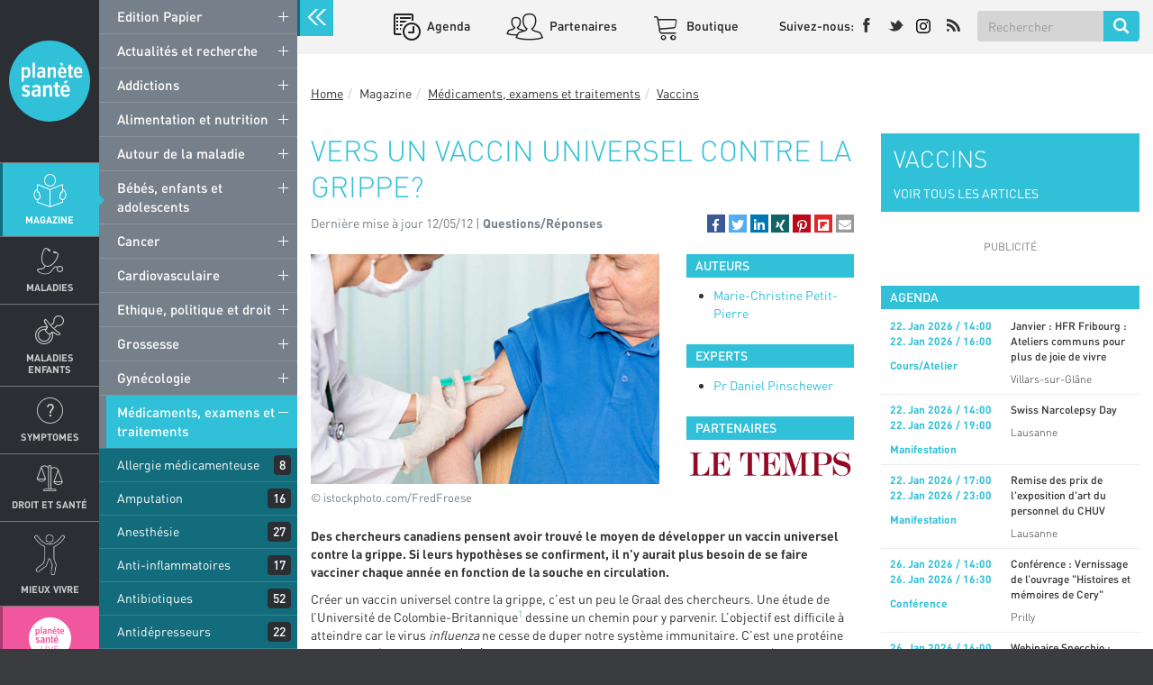

--- FILE ---
content_type: text/html; charset=UTF-8
request_url: https://www.planetesante.ch/Magazine/Medicaments-examens-et-traitements/Vaccins/Vers-un-vaccin-universel-contre-la-grippe
body_size: 28123
content:

        

<!DOCTYPE html>
<html lang="fr_CH">
<head>
    <meta charset="utf-8">

    
            


                                                                                    

        
                                                                                                                                                                                                                                                                                                                                                                                                                                                                                                                                                                                                                                                
                

    
                                                                                                                                                                
                

                                                                                    
    
                                    
    
<title> Vers un vaccin universel contre la grippe?  - Planete sante</title>

            <meta name="author" content="Groupe Medecine &amp; Hygiene" />
                <meta name="description" content="Des chercheurs canadiens pensent avoir trouvé le moyen de développer un vaccin universel contre la grippe. Si leurs hypothèses se confirment, il n’y aurait plus besoin de se faire vacciner chaque année en fonction de la souche en circulation." />
                <meta name="keywords" content="Grippe,Recherche et nouveaux traitements,Vaccins,Vaccination" />
    
<!--[if lt IE 9 ]>
    <meta http-equiv="X-UA-Compatible" content="IE=8,chrome=1" />
<![endif]-->

<meta name="generator" content="eZ Publish Platform powered by Prime Digital and Netgen">
<meta name="viewport" content="width=device-width, initial-scale=1.0, maximum-scale=1.0, user-scalable=no" />

<meta property="og:site_name" content=" Vers un vaccin universel contre la grippe?  - Planete sante" />


                    <meta property="og:url" content="/Magazine/Actualites-et-recherche/Recherche-et-nouveaux-traitements/Vers-un-vaccin-universel-contre-la-grippe" />
    
    <link rel="canonical" href="/Magazine/Actualites-et-recherche/Recherche-et-nouveaux-traitements/Vers-un-vaccin-universel-contre-la-grippe" />


<link rel="home" href="/" title="Planete sante front page" />
<link rel="index" href="/" />
<link rel="search" href="/content/search" title="Search Planete sante" />

<link rel="icon apple-touch-icon-precomposed" sizes="152x152" href="/bundles/primeplanetesante/images/favicon-152.png">
<link rel="icon apple-touch-icon-precomposed" sizes="144x144" href="/bundles/primeplanetesante/images/favicon-144.png">
<link rel="icon apple-touch-icon-precomposed" sizes="120x120" href="/bundles/primeplanetesante/images/favicon-120.png">
<link rel="icon apple-touch-icon-precomposed" sizes="114x114" href="/bundles/primeplanetesante/images/favicon-114.png">
<link rel="icon apple-touch-icon-precomposed" sizes="76x76" href="/bundles/primeplanetesante/images/favicon-76.png">
<link rel="icon apple-touch-icon-precomposed" sizes="72x72" href="/bundles/primeplanetesante/images/favicon-72.png">
<link rel="icon apple-touch-icon-precomposed" href="/bundles/primeplanetesante/images/favicon-57.png">

<link rel="icon" href="/bundles/primeplanetesante/images/favicon.png" type="image/x-icon" />

    
                <link rel="stylesheet" type="text/css" href="/css/3fd1ac5-adfaa27.css"/>


<!-- IE conditional comments; for bug fixes for different IE versions -->
<!--[if lte IE 8]>
    <link rel="stylesheet" type="text/css" href="/bundles/primeplanetesante/css/browsers/ie8lte.css"/>
<![endif]-->
    
                <script type="text/javascript" src="/js/6e7f27e-5ce90ed.js" async id="main_js_script"></script>


<!-- AddThisEvent -->
<script type="text/javascript" src="https://addthisevent.com/libs/1.6.0/ate.min.js" async id="addthisevent_js_script"></script>

<!--[if lt IE 9]>
    <script type="text/javascript" src="/js/fcf65b6-3ce2767.js"></script>
<![endif]-->

    
            

                                        <meta property="og:type" content="article" />
                                            <meta property="og:title" content="Vers un vaccin universel contre la grippe?" />
                                            <meta property="og:description" content="Des chercheurs canadiens pensent avoir trouvé le moyen de développer un vaccin universel contre la grippe. Si leurs hypothèses se confirment, il n’y aurait plus besoin de se faire vacciner chaque année en fonction de la souche en circulation." />
                                                                        <meta property="og:image" content="https://www.planetesante.ch/var/ezdemo_site/storage/images/vaccin_universel_grippe/406458-1-fre-CH/vaccin_universel_grippe_opengraph.jpg" />
            
    
    
    
        
    
        <!-- Global site tag (gtag.js) - Google Analytics -->
        <script async src="https://www.googletagmanager.com/gtag/js?id=UA-3740517-11"></script>
        <script>
            window.dataLayer = window.dataLayer || [];
            function gtag(){dataLayer.push(arguments);}
            gtag('js', new Date());

            gtag('config', 'UA-3740517-11');
        </script>

    
</head>

                    
<body class=" theme-azure ch megabanner-active"
        data-rsdelay="5"        data-content-id="13396">

            <script src="https://proxena.com/services/planetesante/adserve.js" id="proxena_js_script"></script>
<script type="text/javascript">
/*document.getElementById("proxena_js_script").onload = function() {*/
  p_adserve("init");
/*};*/
</script>

    

<div id="page" class=" closedmenu" >
    <aside class="left-menu">
        <div class="main-logo">
                                                                    <a href="/" title="Planete sante" style="background-image: url('/var/ezdemo_site/storage/original/image/2eb3fef7c5e2a73c6f41c48e33ff49cd.svg')">Planete sante
                    </a>
                                    </div>
        <div id="main-nav">
            

                
<div class="navbar-default" id="navbar-default" role="navigation" data-location=16908
     data-path=169,171,10317,16908,21470 >
    <nav role="navigation">
                                    <ul class="nav navbar-nav">
            
                <li id="menu-item-location-id-171" class="magazine-menu active firstli item_level_1" subtitle="Ma santé au quotidien">            <a href="/Magazine" title="Magazine" class="disable-click">
        Magazine                            <span class="subtitle">Ma santé au quotidien</span>
                    
    </a>
                            <div class="submenu-container">
            <ul class="menu_level_1">
                
                <li id="menu-item-location-id-15842" class="firstli item_level_2">            <a href="/Magazine/Edition-Papier" class="disable-click">
        Edition Papier                    
    </a>
            <span class="trigger">+</span>
                            <ul class="menu_level_2">
            
                <li id="menu-item-location-id-58795" class="firstli item_level_3">            <a href="/Magazine/Edition-Papier/Planete-sante-59">
        Planète santé 59                    
    </a>
            
    </li>

        <li id="menu-item-location-id-58521">            <a href="/Magazine/Edition-Papier/Planete-Sante-58">
        Planète Santé 58                    
    </a>
            
    </li>

        <li id="menu-item-location-id-57975">            <a href="/Magazine/Edition-Papier/Planete-Sante-57">
        Planète Santé 57                    
    </a>
            
    </li>

        <li id="menu-item-location-id-57525">            <a href="/Magazine/Edition-Papier/Planete-Sante-56">
        Planète Santé 56                    
    </a>
            
    </li>

        <li id="menu-item-location-id-56756">            <a href="/Magazine/Edition-Papier/Planete-Sante-55">
        Planète Santé 55                    
    </a>
            
    </li>

        <li id="menu-item-location-id-56482">            <a href="/Magazine/Edition-Papier/Planete-Sante-54-FESTIVAL-2024">
        Planète Santé 54 - FESTIVAL 2024                    
    </a>
            
    </li>

        <li id="menu-item-location-id-55616">            <a href="/Magazine/Edition-Papier/Planete-Sante-53">
        Planète Santé 53                    
    </a>
            
    </li>

        <li id="menu-item-location-id-55182">            <a href="/Magazine/Edition-Papier/Planete-Sante-52">
         Planète Santé 52                    
    </a>
            
    </li>

        <li id="menu-item-location-id-54330">            <a href="/Magazine/Edition-Papier/Planete-Sante-51">
        Planète Santé 51                    
    </a>
            
    </li>

        <li id="menu-item-location-id-53701">            <a href="/Magazine/Edition-Papier/Planete-Sante-50">
        Planète Santé 50                    
    </a>
            
    </li>

        <li id="menu-item-location-id-53163">            <a href="/Magazine/Edition-Papier/Planete-Sante-49">
        Planète Santé 49                    
    </a>
            
    </li>

        <li id="menu-item-location-id-52507">            <a href="/Magazine/Edition-Papier/Planete-Sante-48">
        Planète Santé 48                    
    </a>
            
    </li>

        <li id="menu-item-location-id-51776">            <a href="/Magazine/Edition-Papier/Planete-Sante-47">
        Planète Santé 47                    
    </a>
            
    </li>

        <li id="menu-item-location-id-51268">            <a href="/Magazine/Edition-Papier/Planete-Sante-46">
        Planète Santé 46                    
    </a>
            
    </li>

        <li id="menu-item-location-id-50707">            <a href="/Magazine/Edition-Papier/Planete-Sante-45">
        Planète Santé 45                    
    </a>
            
    </li>

        <li id="menu-item-location-id-49857">            <a href="/Magazine/Edition-Papier/Planete-Sante-44">
        Planète Santé 44                    
    </a>
            
    </li>

        <li id="menu-item-location-id-49214">            <a href="/Magazine/Edition-Papier/Planete-Sante-43">
        Planète Santé 43                    
    </a>
            
    </li>

        <li id="menu-item-location-id-48943">            <a href="/Magazine/Edition-Papier/Planete-Sante-42">
         Planète Santé 42                    
    </a>
            
    </li>

        <li id="menu-item-location-id-47856">            <a href="/Magazine/Edition-Papier/Planete-Sante-41">
         Planète Santé 41                    
    </a>
            
    </li>

        <li id="menu-item-location-id-46880">            <a href="/Magazine/Edition-Papier/Planete-Sante-40">
        Planète Santé 40                    
    </a>
            
    </li>

        <li id="menu-item-location-id-45795">            <a href="/Magazine/Edition-Papier/Planete-Sante-39">
        Planète Santé 39                    
    </a>
            
    </li>

        <li id="menu-item-location-id-44838">            <a href="/Magazine/Edition-Papier/Planete-Sante-38">
        Planète Santé 38                    
    </a>
            
    </li>

        <li id="menu-item-location-id-43563">            <a href="/Magazine/Edition-Papier/Planete-Sante-37">
        Planète Santé 37                    
    </a>
            
    </li>

        <li id="menu-item-location-id-42816">            <a href="/Magazine/Edition-Papier/Planete-Sante-36">
        Planète Santé 36                    
    </a>
            
    </li>

        <li id="menu-item-location-id-42056">            <a href="/Magazine/Edition-Papier/Planete-Sante-35-SALON-2019">
        Planète Santé 35 - SALON 2019                    
    </a>
            
    </li>

        <li id="menu-item-location-id-40598">            <a href="/Magazine/Edition-Papier/Planete-Sante-34">
        Planète Santé 34                    
    </a>
            
    </li>

        <li id="menu-item-location-id-40131">            <a href="/Magazine/Edition-Papier/Planete-Sante-33">
        Planète Santé 33                    
    </a>
            
    </li>

        <li id="menu-item-location-id-39155">            <a href="/Magazine/Edition-Papier/Planete-Sante-32">
        Planète Santé 32                    
    </a>
            
    </li>

        <li id="menu-item-location-id-38527">            <a href="/Magazine/Edition-Papier/Planete-Sante-31">
         Planète Santé 31                    
    </a>
            
    </li>

        <li id="menu-item-location-id-38025">            <a href="/Magazine/Edition-Papier/Planete-Sante-30-SALON-2018">
        Planète Santé 30 - SALON 2018                    
    </a>
            
    </li>

        <li id="menu-item-location-id-36013">            <a href="/Magazine/Edition-Papier/Planete-Sante-29">
        Planète Santé 29                    
    </a>
            
    </li>

        <li id="menu-item-location-id-34142">            <a href="/Magazine/Edition-Papier/Planete-Sante-28">
        Planète Santé 28                    
    </a>
            
    </li>

        <li id="menu-item-location-id-33261">            <a href="/Magazine/Edition-Papier/Planete-sante-27">
        Planète santé 27                    
    </a>
            
    </li>

        <li id="menu-item-location-id-31041">            <a href="/Magazine/Edition-Papier/Planete-sante-26">
        Planète santé 26                    
    </a>
            
    </li>

        <li id="menu-item-location-id-29550">            <a href="/Magazine/Edition-Papier/Planete-sante-25">
        Planète santé 25                    
    </a>
            
    </li>

        <li id="menu-item-location-id-27627">            <a href="/Magazine/Edition-Papier/Planete-sante-24-SALON-2016">
        Planète santé 24 - SALON 2016                    
    </a>
            
    </li>

        <li id="menu-item-location-id-26395">            <a href="/Magazine/Edition-Papier/Planete-sante-23">
        Planète santé 23                    
    </a>
            
    </li>

        <li id="menu-item-location-id-25783">            <a href="/Magazine/Edition-Papier/Planete-sante-8">
        Planète santé #8                    
    </a>
            
    </li>

        <li id="menu-item-location-id-25353">            <a href="/Magazine/Edition-Papier/Planete-sante-222">
        Planète santé 22                    
    </a>
            
    </li>

        <li id="menu-item-location-id-25571">            <a href="/Magazine/Edition-Papier/Planete-sante-7">
        Planète santé #7                    
    </a>
            
    </li>

        <li id="menu-item-location-id-17755">            <a href="/Magazine/Edition-Papier/Planete-sante-21">
        Planète santé 21                    
    </a>
            
    </li>

        <li id="menu-item-location-id-15844">            <a href="/Magazine/Edition-Papier/Planete-sante-20">
        Planète santé 20                    
    </a>
            
    </li>

        <li id="menu-item-location-id-17735">            <a href="/Magazine/Edition-Papier/Planete-sante-6">
        Planète santé #6                    
    </a>
            
    </li>

        <li id="menu-item-location-id-15843">            <a href="/Magazine/Edition-Papier/Planete-sante-19">
        Planète santé 19                    
    </a>
            
    </li>

        <li id="menu-item-location-id-17736">            <a href="/Magazine/Edition-Papier/Planete-sante-5">
        Planète santé #5                    
    </a>
            
    </li>

        <li id="menu-item-location-id-17737">            <a href="/Magazine/Edition-Papier/Planete-sante-4-SALON-2014">
        Planète santé #4 - SALON 2014                    
    </a>
            
    </li>

        <li id="menu-item-location-id-15845">            <a href="/Magazine/Edition-Papier/Planete-sante-18">
        Planète santé 18                    
    </a>
            
    </li>

        <li id="menu-item-location-id-17738">            <a href="/Magazine/Edition-Papier/Planete-sante-3">
        Planète santé #3                    
    </a>
            
    </li>

        <li id="menu-item-location-id-15846">            <a href="/Magazine/Edition-Papier/Planete-sante-17">
        Planète santé 17                    
    </a>
            
    </li>

        <li id="menu-item-location-id-17739">            <a href="/Magazine/Edition-Papier/Planete-sante-2">
        Planète santé #2                    
    </a>
            
    </li>

        <li id="menu-item-location-id-17615">            <a href="/Magazine/Edition-Papier/Planete-sante-16">
        Planète santé 16                    
    </a>
            
    </li>

        <li id="menu-item-location-id-17643">            <a href="/Magazine/Edition-Papier/Planete-sante-15">
        Planète santé 15                    
    </a>
            
    </li>

        <li id="menu-item-location-id-17740">            <a href="/Magazine/Edition-Papier/Planete-sante-1">
        Planète santé #1                    
    </a>
            
    </li>

        <li id="menu-item-location-id-17644">            <a href="/Magazine/Edition-Papier/Planete-sante-14">
        Planète santé 14                    
    </a>
            
    </li>

        <li id="menu-item-location-id-17670">            <a href="/Magazine/Edition-Papier/Planete-sante-13">
        Planète santé 13                    
    </a>
            
    </li>

        <li id="menu-item-location-id-17723">            <a href="/Magazine/Edition-Papier/Planete-sante-12">
        Planète santé 12                    
    </a>
            
    </li>

        <li id="menu-item-location-id-17742">            <a href="/Magazine/Edition-Papier/Planete-sante-11">
        Planète santé 11                    
    </a>
            
    </li>

        <li id="menu-item-location-id-17743">            <a href="/Magazine/Edition-Papier/Planete-sante-10">
        Planète santé 10                    
    </a>
            
    </li>

        <li id="menu-item-location-id-17744">            <a href="/Magazine/Edition-Papier/Planete-sante-09">
        Planète santé 09                    
    </a>
            
    </li>

        <li id="menu-item-location-id-17745">            <a href="/Magazine/Edition-Papier/Planete-sante-08">
        Planète santé 08                    
    </a>
            
    </li>

        <li id="menu-item-location-id-17746">            <a href="/Magazine/Edition-Papier/Planete-sante-07">
        Planète santé 07                    
    </a>
            
    </li>

        <li id="menu-item-location-id-17751">            <a href="/Magazine/Edition-Papier/Planete-sante-Edition-speciale2">
        Planète santé - Édition spéciale                    
    </a>
            
    </li>

        <li id="menu-item-location-id-17748">            <a href="/Magazine/Edition-Papier/Planete-sante-06">
        Planète santé 06                    
    </a>
            
    </li>

        <li id="menu-item-location-id-17749">            <a href="/Magazine/Edition-Papier/Planete-sante-05">
        Planète santé 05                    
    </a>
            
    </li>

        <li id="menu-item-location-id-17750">            <a href="/Magazine/Edition-Papier/Planete-sante-04">
        Planète santé 04                    
    </a>
            
    </li>

        <li id="menu-item-location-id-17747">            <a href="/Magazine/Edition-Papier/Planete-sante-Edition-speciale">
        Planète santé - Edition spéciale                    
    </a>
            
    </li>

        <li id="menu-item-location-id-17752">            <a href="/Magazine/Edition-Papier/Planete-sante-03">
        Planète santé 03                    
    </a>
            
    </li>

        <li id="menu-item-location-id-17753">            <a href="/Magazine/Edition-Papier/Planete-sante-02">
        Planète santé 02                    
    </a>
            
    </li>

                <li id="menu-item-location-id-17754" class="lastli item_level_3">            <a href="/Magazine/Edition-Papier/Planete-sante-01">
        Planète santé 01                    
    </a>
            
    </li>



        </ul>
    

    </li>

        <li id="menu-item-location-id-10295">            <a href="/Magazine/Actualites-et-recherche" class="disable-click">
        Actualités et recherche                    
    </a>
            <span class="trigger">+</span>
                            <ul class="menu_level_2">
            
                <li id="menu-item-location-id-21766" class="firstli item_level_3">            <a href="/Magazine/Actualites-et-recherche/Recherche-anticancer">
        Recherche anticancer                    
    </a>
            
    </li>

        <li id="menu-item-location-id-21767">            <a href="/Magazine/Actualites-et-recherche/Recherche-et-nouveaux-traitements">
        Recherche et nouveaux traitements                    
    </a>
            
    </li>

        <li id="menu-item-location-id-21768">            <a href="/Magazine/Actualites-et-recherche/Sante-des-people">
        Santé des people                    
    </a>
            
    </li>

                <li id="menu-item-location-id-21769" class="lastli item_level_3">            <a href="/Magazine/Actualites-et-recherche/Technologie">
        Technologie                    
    </a>
            
    </li>



        </ul>
    

    </li>

        <li id="menu-item-location-id-10294">            <a href="/Magazine/Addictions" class="disable-click">
        Addictions                    
    </a>
            <span class="trigger">+</span>
                            <ul class="menu_level_2">
            
                <li id="menu-item-location-id-10346" class="firstli item_level_3">            <a href="/Magazine/Addictions/Addiction-au-travail">
        Addiction au travail                    
    </a>
            
    </li>

        <li id="menu-item-location-id-10349">            <a href="/Magazine/Addictions/Alcool">
        Alcool                    
    </a>
            
    </li>

        <li id="menu-item-location-id-39685">            <a href="/Magazine/Addictions/Alcool-tabac-et-grossesse">
        Alcool, tabac et grossesse                    
    </a>
            
    </li>

        <li id="menu-item-location-id-21765">            <a href="/Magazine/Addictions/Binge-drinking">
        Binge drinking                    
    </a>
            
    </li>

        <li id="menu-item-location-id-10352">            <a href="/Magazine/Addictions/Cannabis">
        Cannabis                    
    </a>
            
    </li>

        <li id="menu-item-location-id-10351">            <a href="/Magazine/Addictions/Cigarette-electronique">
        Cigarette électronique                    
    </a>
            
    </li>

        <li id="menu-item-location-id-10347">            <a href="/Magazine/Addictions/Drogues">
        Drogues                    
    </a>
            
    </li>

        <li id="menu-item-location-id-10348">            <a href="/Magazine/Addictions/Hyperconnectivite">
        Hyperconnectivité                    
    </a>
            
    </li>

        <li id="menu-item-location-id-16089">            <a href="/Magazine/Addictions/Jeu-excessif">
        Jeu excessif                    
    </a>
            
    </li>

        <li id="menu-item-location-id-10350">            <a href="/Magazine/Addictions/Tabac">
        Tabac                    
    </a>
            
    </li>

                <li id="menu-item-location-id-37627" class="lastli item_level_3">            <a href="/Magazine/Addictions/Traitement-des-addictions">
        Traitement des addictions                    
    </a>
            
    </li>



        </ul>
    

    </li>

        <li id="menu-item-location-id-10319">            <a href="/Magazine/Alimentation-et-nutrition" class="disable-click">
        Alimentation et nutrition                    
    </a>
            <span class="trigger">+</span>
                            <ul class="menu_level_2">
            
                <li id="menu-item-location-id-17005" class="firstli item_level_3">            <a href="/Magazine/Alimentation-et-nutrition/Alimentation-et-enfants">
        Alimentation et enfants                    
    </a>
            
    </li>

        <li id="menu-item-location-id-10759">            <a href="/Magazine/Alimentation-et-nutrition/Alimentation-et-grossesse">
        Alimentation et grossesse                    
    </a>
            
    </li>

        <li id="menu-item-location-id-10473">            <a href="/Magazine/Alimentation-et-nutrition/Anemie">
        Anémie                    
    </a>
            
    </li>

        <li id="menu-item-location-id-10643">            <a href="/Magazine/Alimentation-et-nutrition/Anorexie">
        Anorexie                    
    </a>
            
    </li>

        <li id="menu-item-location-id-21996">            <a href="/Magazine/Alimentation-et-nutrition/Ballonnements">
        Ballonnements                    
    </a>
            
    </li>

        <li id="menu-item-location-id-10644">            <a href="/Magazine/Alimentation-et-nutrition/Boulimie">
        Boulimie                    
    </a>
            
    </li>

        <li id="menu-item-location-id-10474">            <a href="/Magazine/Alimentation-et-nutrition/Cafe-et-chocolat">
        Café et chocolat                    
    </a>
            
    </li>

        <li id="menu-item-location-id-16222">            <a href="/Magazine/Alimentation-et-nutrition/Cancer-et-alimentation">
        Cancer et alimentation                    
    </a>
            
    </li>

        <li id="menu-item-location-id-25310">            <a href="/Magazine/Alimentation-et-nutrition/Carences-et-vitamines">
        Carences et vitamines                    
    </a>
            
    </li>

        <li id="menu-item-location-id-10616">            <a href="/Magazine/Alimentation-et-nutrition/Chirurgie-de-l-obesite">
        Chirurgie de l&#039;obésité                    
    </a>
            
    </li>

        <li id="menu-item-location-id-10808">            <a href="/Magazine/Alimentation-et-nutrition/Cholesterol">
        Cholestérol                    
    </a>
            
    </li>

        <li id="menu-item-location-id-10801">            <a href="/Magazine/Alimentation-et-nutrition/Complements-alimentaires">
        Compléments alimentaires                    
    </a>
            
    </li>

        <li id="menu-item-location-id-21997">            <a href="/Magazine/Alimentation-et-nutrition/Constipation">
        Constipation                    
    </a>
            
    </li>

        <li id="menu-item-location-id-10472">            <a href="/Magazine/Alimentation-et-nutrition/Gluten">
        Gluten                    
    </a>
            
    </li>

        <li id="menu-item-location-id-10471">            <a href="/Magazine/Alimentation-et-nutrition/Intolerances-alimentaires">
        Intolérances alimentaires                    
    </a>
            
    </li>

        <li id="menu-item-location-id-21787">            <a href="/Magazine/Alimentation-et-nutrition/Intoxication-et-empoisonnement">
        Intoxication et empoisonnement                    
    </a>
            
    </li>

        <li id="menu-item-location-id-16216">            <a href="/Magazine/Alimentation-et-nutrition/Jeune">
        Jeûne                    
    </a>
            
    </li>

        <li id="menu-item-location-id-25431">            <a href="/Magazine/Alimentation-et-nutrition/Mecanismes-de-l-alimentation">
        Mécanismes de l&#039;alimentation                    
    </a>
            
    </li>

        <li id="menu-item-location-id-17313">            <a href="/Magazine/Alimentation-et-nutrition/Microbiote">
        Microbiote                    
    </a>
            
    </li>

        <li id="menu-item-location-id-10478">            <a href="/Magazine/Alimentation-et-nutrition/Mieux-manger">
        Mieux manger                    
    </a>
            
    </li>

        <li id="menu-item-location-id-21998">            <a href="/Magazine/Alimentation-et-nutrition/Reflux-gastro-oesophagien">
        Reflux gastro-œsophagien                    
    </a>
            
    </li>

        <li id="menu-item-location-id-10475">            <a href="/Magazine/Alimentation-et-nutrition/Regimes2">
        Régimes                    
    </a>
            
    </li>

        <li id="menu-item-location-id-21523">            <a href="/Magazine/Alimentation-et-nutrition/Sous-poids">
        Sous-poids                    
    </a>
            
    </li>

        <li id="menu-item-location-id-17577">            <a href="/Magazine/Alimentation-et-nutrition/Sucre-sel-et-graisses">
        Sucre, sel et graisses                    
    </a>
            
    </li>

        <li id="menu-item-location-id-10696">            <a href="/Magazine/Alimentation-et-nutrition/Surpoids-et-obesite">
        Surpoids et obésité                    
    </a>
            
    </li>

        <li id="menu-item-location-id-21999">            <a href="/Magazine/Alimentation-et-nutrition/Syndrome-de-l-intestin-irritable">
        Syndrome de l&#039;intestin irritable                    
    </a>
            
    </li>

        <li id="menu-item-location-id-10645">            <a href="/Magazine/Alimentation-et-nutrition/Troubles-alimentaires-atypiques">
        Troubles alimentaires atypiques                    
    </a>
            
    </li>

                <li id="menu-item-location-id-10555" class="lastli item_level_3">            <a href="/Magazine/Alimentation-et-nutrition/Troubles-digestifs">
        Troubles digestifs                    
    </a>
            
    </li>



        </ul>
    

    </li>

        <li id="menu-item-location-id-10314">            <a href="/Magazine/Autour-de-la-maladie" class="disable-click">
        Autour de la maladie                    
    </a>
            <span class="trigger">+</span>
                            <ul class="menu_level_2">
            
                <li id="menu-item-location-id-10647" class="firstli item_level_3">            <a href="/Magazine/Autour-de-la-maladie/Acariens-et-animaux">
        Acariens et animaux                    
    </a>
            
    </li>

        <li id="menu-item-location-id-10650">            <a href="/Magazine/Autour-de-la-maladie/Allergie-medicamenteuse">
        Allergie médicamenteuse                    
    </a>
            
    </li>

        <li id="menu-item-location-id-16161">            <a href="/Magazine/Autour-de-la-maladie/Allergies-autres">
        Allergies (autres)                    
    </a>
            
    </li>

        <li id="menu-item-location-id-22000">            <a href="/Magazine/Autour-de-la-maladie/Alzheimer-et-demences">
        Alzheimer et démences                    
    </a>
            
    </li>

        <li id="menu-item-location-id-10587">            <a href="/Magazine/Autour-de-la-maladie/Antidiabetiques-et-insuline">
        Antidiabétiques et insuline                    
    </a>
            
    </li>

        <li id="menu-item-location-id-10613">            <a href="/Magazine/Autour-de-la-maladie/Appendicite">
        Appendicite                    
    </a>
            
    </li>

        <li id="menu-item-location-id-22001">            <a href="/Magazine/Autour-de-la-maladie/Arthrose">
        Arthrose                    
    </a>
            
    </li>

        <li id="menu-item-location-id-10437">            <a href="/Magazine/Autour-de-la-maladie/Asthme">
        Asthme                    
    </a>
            
    </li>

        <li id="menu-item-location-id-22002">            <a href="/Magazine/Autour-de-la-maladie/Autisme">
        Autisme                    
    </a>
            
    </li>

        <li id="menu-item-location-id-10438">            <a href="/Magazine/Autour-de-la-maladie/BPCO">
        BPCO                    
    </a>
            
    </li>

        <li id="menu-item-location-id-10367">            <a href="/Magazine/Autour-de-la-maladie/Calculs-renaux-et-biliaires">
        Calculs rénaux et biliaires                    
    </a>
            
    </li>

        <li id="menu-item-location-id-10353">            <a href="/Magazine/Autour-de-la-maladie/Cataracte">
        Cataracte                    
    </a>
            
    </li>

        <li id="menu-item-location-id-16583">            <a href="/Magazine/Autour-de-la-maladie/Cecite">
        Cécité                    
    </a>
            
    </li>

        <li id="menu-item-location-id-46215">            <a href="/Magazine/Autour-de-la-maladie/Covid-19">
        Covid-19                    
    </a>
            
    </li>

        <li id="menu-item-location-id-22003">            <a href="/Magazine/Autour-de-la-maladie/Depression">
        Dépression                    
    </a>
            
    </li>

        <li id="menu-item-location-id-10583">            <a href="/Magazine/Autour-de-la-maladie/Diabete-de-type-1">
        Diabète de type 1                    
    </a>
            
    </li>

        <li id="menu-item-location-id-10584">            <a href="/Magazine/Autour-de-la-maladie/Diabete-de-type-2">
        Diabète de type 2                    
    </a>
            
    </li>

        <li id="menu-item-location-id-18118">            <a href="/Magazine/Autour-de-la-maladie/DMLA">
        DMLA                    
    </a>
            
    </li>

        <li id="menu-item-location-id-10449">            <a href="/Magazine/Autour-de-la-maladie/Eczema">
        Eczéma                    
    </a>
            
    </li>

        <li id="menu-item-location-id-16619">            <a href="/Magazine/Autour-de-la-maladie/Epilepsie">
        Epilepsie                    
    </a>
            
    </li>

        <li id="menu-item-location-id-10467">            <a href="/Magazine/Autour-de-la-maladie/Fibromyalgie">
        Fibromyalgie                    
    </a>
            
    </li>

        <li id="menu-item-location-id-22004">            <a href="/Magazine/Autour-de-la-maladie/Glaucome">
        Glaucome                    
    </a>
            
    </li>

        <li id="menu-item-location-id-21785">            <a href="/Magazine/Autour-de-la-maladie/Grippe">
        Grippe                    
    </a>
            
    </li>

        <li id="menu-item-location-id-32874">            <a href="/Magazine/Autour-de-la-maladie/Gros-plan-sur-l-hypothyroidie">
        Gros plan sur l’hypothyroïdie                    
    </a>
            
    </li>

        <li id="menu-item-location-id-10496">            <a href="/Magazine/Autour-de-la-maladie/Hemophilie">
        Hémophilie                    
    </a>
            
    </li>

        <li id="menu-item-location-id-10498">            <a href="/Magazine/Autour-de-la-maladie/Hepatite">
        Hépatite                    
    </a>
            
    </li>

        <li id="menu-item-location-id-10461">            <a href="/Magazine/Autour-de-la-maladie/Hernie-discale">
        Hernie discale                    
    </a>
            
    </li>

        <li id="menu-item-location-id-22005">            <a href="/Magazine/Autour-de-la-maladie/Herpes">
        Herpès                    
    </a>
            
    </li>

        <li id="menu-item-location-id-22226">            <a href="/Magazine/Autour-de-la-maladie/Infection-urinaire">
        Infection urinaire                    
    </a>
            
    </li>

        <li id="menu-item-location-id-22188">            <a href="/Magazine/Autour-de-la-maladie/Infections-nosocomiales">
        Infections nosocomiales                    
    </a>
            
    </li>

        <li id="menu-item-location-id-10365">            <a href="/Magazine/Autour-de-la-maladie/Insuffisance-renale">
        Insuffisance rénale                    
    </a>
            
    </li>

        <li id="menu-item-location-id-10493">            <a href="/Magazine/Autour-de-la-maladie/Lupus">
        Lupus                    
    </a>
            
    </li>

        <li id="menu-item-location-id-10552">            <a href="/Magazine/Autour-de-la-maladie/Maladie-de-Crohn">
        Maladie de Crohn                    
    </a>
            
    </li>

        <li id="menu-item-location-id-22007">            <a href="/Magazine/Autour-de-la-maladie/Maladie-de-Parkinson">
        Maladie de Parkinson                    
    </a>
            
    </li>

        <li id="menu-item-location-id-22008">            <a href="/Magazine/Autour-de-la-maladie/Maladies-congenitales">
        Maladies congénitales                    
    </a>
            
    </li>

        <li id="menu-item-location-id-36998">            <a href="/Magazine/Autour-de-la-maladie/Maladies-des-vaisseaux">
        Maladies des vaisseaux                    
    </a>
            
    </li>

        <li id="menu-item-location-id-17343">            <a href="/Magazine/Autour-de-la-maladie/Maladies-genetiques">
        Maladies génétiques                    
    </a>
            
    </li>

        <li id="menu-item-location-id-10505">            <a href="/Magazine/Autour-de-la-maladie/Maladies-infectieuses">
        Maladies infectieuses                    
    </a>
            
    </li>

        <li id="menu-item-location-id-22192">            <a href="/Magazine/Autour-de-la-maladie/Maladies-rares">
        Maladies rares                    
    </a>
            
    </li>

        <li id="menu-item-location-id-10619">            <a href="/Magazine/Autour-de-la-maladie/Meningite">
        Méningite                    
    </a>
            
    </li>

        <li id="menu-item-location-id-22009">            <a href="/Magazine/Autour-de-la-maladie/Migraines">
        Migraines                    
    </a>
            
    </li>

        <li id="menu-item-location-id-10439">            <a href="/Magazine/Autour-de-la-maladie/Mucoviscidose">
        Mucoviscidose                    
    </a>
            
    </li>

        <li id="menu-item-location-id-10463">            <a href="/Magazine/Autour-de-la-maladie/Osteoporose">
        Ostéoporose                    
    </a>
            
    </li>

        <li id="menu-item-location-id-10585">            <a href="/Magazine/Autour-de-la-maladie/Prevention-du-diabete">
        Prévention du diabète                    
    </a>
            
    </li>

        <li id="menu-item-location-id-22210">            <a href="/Magazine/Autour-de-la-maladie/Proches-aidants">
        Proches aidants                    
    </a>
            
    </li>

        <li id="menu-item-location-id-10454">            <a href="/Magazine/Autour-de-la-maladie/Psoriasis">
        Psoriasis                    
    </a>
            
    </li>

        <li id="menu-item-location-id-22295">            <a href="/Magazine/Autour-de-la-maladie/Rhumatismes">
        Rhumatismes                    
    </a>
            
    </li>

        <li id="menu-item-location-id-10646">            <a href="/Magazine/Autour-de-la-maladie/Rhume-des-foins">
        Rhume des foins                    
    </a>
            
    </li>

        <li id="menu-item-location-id-21831">            <a href="/Magazine/Autour-de-la-maladie/Rougeole">
        Rougeole                    
    </a>
            
    </li>

        <li id="menu-item-location-id-22010">            <a href="/Magazine/Autour-de-la-maladie/Schizophrenie">
        Schizophrénie                    
    </a>
            
    </li>

        <li id="menu-item-location-id-10465">            <a href="/Magazine/Autour-de-la-maladie/Sciatique">
        Sciatique                    
    </a>
            
    </li>

        <li id="menu-item-location-id-10374">            <a href="/Magazine/Autour-de-la-maladie/Sclerose-en-plaques">
        Sclérose en plaques                    
    </a>
            
    </li>

        <li id="menu-item-location-id-10458">            <a href="/Magazine/Autour-de-la-maladie/Scoliose">
        Scoliose                    
    </a>
            
    </li>

        <li id="menu-item-location-id-31191">            <a href="/Magazine/Autour-de-la-maladie/Situation-de-handicap">
        Situation de handicap                    
    </a>
            
    </li>

        <li id="menu-item-location-id-10761">            <a href="/Magazine/Autour-de-la-maladie/Toxoplasmose">
        Toxoplasmose                    
    </a>
            
    </li>

        <li id="menu-item-location-id-22011">            <a href="/Magazine/Autour-de-la-maladie/Traumatisme-cranien">
        Traumatisme crânien                    
    </a>
            
    </li>

        <li id="menu-item-location-id-10494">            <a href="/Magazine/Autour-de-la-maladie/Trisomie">
        Trisomie                    
    </a>
            
    </li>

        <li id="menu-item-location-id-10504">            <a href="/Magazine/Autour-de-la-maladie/Tuberculose">
        Tuberculose                    
    </a>
            
    </li>

        <li id="menu-item-location-id-10455">            <a href="/Magazine/Autour-de-la-maladie/Urticaire">
        Urticaire                    
    </a>
            
    </li>

        <li id="menu-item-location-id-10782">            <a href="/Magazine/Autour-de-la-maladie/VIH-Sida">
        VIH/Sida                    
    </a>
            
    </li>

        <li id="menu-item-location-id-21551">            <a href="/Magazine/Autour-de-la-maladie/Virus-Zika">
        Virus Zika                    
    </a>
            
    </li>

        <li id="menu-item-location-id-10582">            <a href="/Magazine/Autour-de-la-maladie/Vivre-avec-le-diabete">
        Vivre avec le diabète                    
    </a>
            
    </li>

                <li id="menu-item-location-id-10508" class="lastli item_level_3">            <a href="/Magazine/Autour-de-la-maladie/Zona">
        Zona                    
    </a>
            
    </li>



        </ul>
    

    </li>

        <li id="menu-item-location-id-10306">            <a href="/Magazine/Bebes-enfants-et-adolescents" class="disable-click">
        Bébés, enfants et adolescents                    
    </a>
            <span class="trigger">+</span>
                            <ul class="menu_level_2">
            
                <li id="menu-item-location-id-10656" class="firstli item_level_3">            <a href="/Magazine/Bebes-enfants-et-adolescents/Accidents">
        Accidents                    
    </a>
            
    </li>

        <li id="menu-item-location-id-10784">            <a href="/Magazine/Bebes-enfants-et-adolescents/Acne">
        Acné                    
    </a>
            
    </li>

        <li id="menu-item-location-id-17004">            <a href="/Magazine/Bebes-enfants-et-adolescents/Alimentation-et-enfants">
        Alimentation et enfants                    
    </a>
            
    </li>

        <li id="menu-item-location-id-22013">            <a href="/Magazine/Bebes-enfants-et-adolescents/Allaitement">
        Allaitement                    
    </a>
            
    </li>

        <li id="menu-item-location-id-10723">            <a href="/Magazine/Bebes-enfants-et-adolescents/Autisme">
        Autisme                    
    </a>
            
    </li>

        <li id="menu-item-location-id-10707">            <a href="/Magazine/Bebes-enfants-et-adolescents/Binge-drinking">
        Binge drinking                    
    </a>
            
    </li>

        <li id="menu-item-location-id-10710">            <a href="/Magazine/Bebes-enfants-et-adolescents/Caries">
        Caries                    
    </a>
            
    </li>

        <li id="menu-item-location-id-10540">            <a href="/Magazine/Bebes-enfants-et-adolescents/Coliques">
        Coliques                    
    </a>
            
    </li>

        <li id="menu-item-location-id-25433">            <a href="/Magazine/Bebes-enfants-et-adolescents/Croissance">
        Croissance                    
    </a>
            
    </li>

        <li id="menu-item-location-id-10736">            <a href="/Magazine/Bebes-enfants-et-adolescents/Deficit-de-l-attention-hyperactivite-TDA-H">
        Déficit de l&#039;attention-hyperactivité (TDA-H)                    
    </a>
            
    </li>

        <li id="menu-item-location-id-16988">            <a href="/Magazine/Bebes-enfants-et-adolescents/Douleurs-chez-l-enfant">
        Douleurs chez l&#039;enfant                    
    </a>
            
    </li>

        <li id="menu-item-location-id-10573">            <a href="/Magazine/Bebes-enfants-et-adolescents/Dyslexie">
        Dyslexie                    
    </a>
            
    </li>

        <li id="menu-item-location-id-10574">            <a href="/Magazine/Bebes-enfants-et-adolescents/Ecrans-et-jeux-video">
        Ecrans et jeux vidéo                    
    </a>
            
    </li>

        <li id="menu-item-location-id-10569">            <a href="/Magazine/Bebes-enfants-et-adolescents/Etre-parent">
        Être parent                    
    </a>
            
    </li>

        <li id="menu-item-location-id-22201">            <a href="/Magazine/Bebes-enfants-et-adolescents/Harcelement">
        Harcèlement                    
    </a>
            
    </li>

        <li id="menu-item-location-id-10576">            <a href="/Magazine/Bebes-enfants-et-adolescents/Haut-potentiel">
        Haut potentiel                    
    </a>
            
    </li>

        <li id="menu-item-location-id-22014">            <a href="/Magazine/Bebes-enfants-et-adolescents/Maladies-congenitales">
        Maladies congénitales                    
    </a>
            
    </li>

        <li id="menu-item-location-id-10562">            <a href="/Magazine/Bebes-enfants-et-adolescents/Maladies-infantiles">
        Maladies infantiles                    
    </a>
            
    </li>

        <li id="menu-item-location-id-10579">            <a href="/Magazine/Bebes-enfants-et-adolescents/Pipi-au-lit">
        Pipi au lit                    
    </a>
            
    </li>

        <li id="menu-item-location-id-22015">            <a href="/Magazine/Bebes-enfants-et-adolescents/Premature">
        Prématuré                    
    </a>
            
    </li>

        <li id="menu-item-location-id-40520">            <a href="/Magazine/Bebes-enfants-et-adolescents/Psy-enfants-et-ados">
        Psy enfants et ados                    
    </a>
            
    </li>

        <li id="menu-item-location-id-10578">            <a href="/Magazine/Bebes-enfants-et-adolescents/Puberte-et-adolescence">
        Puberté et adolescence                    
    </a>
            
    </li>

        <li id="menu-item-location-id-16727">            <a href="/Magazine/Bebes-enfants-et-adolescents/Soins-du-bebe">
        Soins du bébé                    
    </a>
            
    </li>

        <li id="menu-item-location-id-16950">            <a href="/Magazine/Bebes-enfants-et-adolescents/Sommeil-des-enfants">
        Sommeil des enfants                    
    </a>
            
    </li>

        <li id="menu-item-location-id-21521">            <a href="/Magazine/Bebes-enfants-et-adolescents/Sport-et-enfants">
        Sport et enfants                    
    </a>
            
    </li>

        <li id="menu-item-location-id-22016">            <a href="/Magazine/Bebes-enfants-et-adolescents/Trisomie">
        Trisomie                    
    </a>
            
    </li>

                <li id="menu-item-location-id-10575" class="lastli item_level_3">            <a href="/Magazine/Bebes-enfants-et-adolescents/Troubles-de-l-apprentissage">
        Troubles de l&#039;apprentissage                    
    </a>
            
    </li>



        </ul>
    

    </li>

        <li id="menu-item-location-id-10297">            <a href="/Magazine/Cancer" class="disable-click">
        Cancer                    
    </a>
            <span class="trigger">+</span>
                            <ul class="menu_level_2">
            
                <li id="menu-item-location-id-10621" class="firstli item_level_3">            <a href="/Magazine/Cancer/Cancer-colorectal">
        Cancer colorectal                    
    </a>
            
    </li>

        <li id="menu-item-location-id-16244">            <a href="/Magazine/Cancer/Cancer-de-l-estomac">
        Cancer de l&#039;estomac                    
    </a>
            
    </li>

        <li id="menu-item-location-id-10622">            <a href="/Magazine/Cancer/Cancer-de-la-gorge">
        Cancer de la gorge                    
    </a>
            
    </li>

        <li id="menu-item-location-id-10623">            <a href="/Magazine/Cancer/Cancer-de-la-peau">
        Cancer de la peau                    
    </a>
            
    </li>

        <li id="menu-item-location-id-10624">            <a href="/Magazine/Cancer/Cancer-de-la-prostate">
        Cancer de la prostate                    
    </a>
            
    </li>

        <li id="menu-item-location-id-10629">            <a href="/Magazine/Cancer/Cancer-du-cerveau">
        Cancer du cerveau                    
    </a>
            
    </li>

        <li id="menu-item-location-id-10630">            <a href="/Magazine/Cancer/Cancer-du-foie">
        Cancer du foie                    
    </a>
            
    </li>

        <li id="menu-item-location-id-10632">            <a href="/Magazine/Cancer/Cancer-du-poumon">
        Cancer du poumon                    
    </a>
            
    </li>

        <li id="menu-item-location-id-10633">            <a href="/Magazine/Cancer/Cancer-du-sein">
        Cancer du sein                    
    </a>
            
    </li>

        <li id="menu-item-location-id-16223">            <a href="/Magazine/Cancer/Cancer-et-alimentation">
        Cancer et alimentation                    
    </a>
            
    </li>

        <li id="menu-item-location-id-10641">            <a href="/Magazine/Cancer/Cancer-et-genetique">
        Cancer et génétique                    
    </a>
            
    </li>

        <li id="menu-item-location-id-10689">            <a href="/Magazine/Cancer/Cancer-et-sexualite">
        Cancer et sexualité                    
    </a>
            
    </li>

        <li id="menu-item-location-id-22197">            <a href="/Magazine/Cancer/Cancers-autres">
        Cancers (autres)                    
    </a>
            
    </li>

        <li id="menu-item-location-id-10635">            <a href="/Magazine/Cancer/Cancers-gynecologiques">
        Cancers gynécologiques                    
    </a>
            
    </li>

        <li id="menu-item-location-id-10638">            <a href="/Magazine/Cancer/Depistage-du-cancer">
        Dépistage du cancer                    
    </a>
            
    </li>

        <li id="menu-item-location-id-10636">            <a href="/Magazine/Cancer/Leucemie">
        Leucémie                    
    </a>
            
    </li>

        <li id="menu-item-location-id-10637">            <a href="/Magazine/Cancer/Melanome">
        Mélanome                    
    </a>
            
    </li>

        <li id="menu-item-location-id-10639">            <a href="/Magazine/Cancer/Recherche-anticancer">
        Recherche anticancer                    
    </a>
            
    </li>

        <li id="menu-item-location-id-10640">            <a href="/Magazine/Cancer/Traitement-anticancer">
        Traitement anticancer                    
    </a>
            
    </li>

                <li id="menu-item-location-id-16289" class="lastli item_level_3">            <a href="/Magazine/Cancer/Vivre-avec-le-cancer">
        Vivre avec le cancer                    
    </a>
            
    </li>



        </ul>
    

    </li>

        <li id="menu-item-location-id-10300">            <a href="/Magazine/Cardiovasculaire" class="disable-click">
        Cardiovasculaire                    
    </a>
            <span class="trigger">+</span>
                            <ul class="menu_level_2">
            
                <li id="menu-item-location-id-10604" class="firstli item_level_3">            <a href="/Magazine/Cardiovasculaire/Angine-de-poitrine">
        Angine de poitrine                    
    </a>
            
    </li>

        <li id="menu-item-location-id-10601">            <a href="/Magazine/Cardiovasculaire/Arret-cardiaque">
        Arrêt cardiaque                    
    </a>
            
    </li>

        <li id="menu-item-location-id-10610">            <a href="/Magazine/Cardiovasculaire/AVC">
        AVC                    
    </a>
            
    </li>

        <li id="menu-item-location-id-16434">            <a href="/Magazine/Cardiovasculaire/Chirurgie-cardiaque">
        Chirurgie cardiaque                    
    </a>
            
    </li>

        <li id="menu-item-location-id-10611">            <a href="/Magazine/Cardiovasculaire/Cholesterol">
        Cholestérol                    
    </a>
            
    </li>

        <li id="menu-item-location-id-10612">            <a href="/Magazine/Cardiovasculaire/ECG">
        ECG                    
    </a>
            
    </li>

        <li id="menu-item-location-id-10607">            <a href="/Magazine/Cardiovasculaire/Embolie">
        Embolie                    
    </a>
            
    </li>

        <li id="menu-item-location-id-10605">            <a href="/Magazine/Cardiovasculaire/Hypertension">
        Hypertension                    
    </a>
            
    </li>

        <li id="menu-item-location-id-10603">            <a href="/Magazine/Cardiovasculaire/Infarctus-du-myocarde">
        Infarctus du myocarde                    
    </a>
            
    </li>

        <li id="menu-item-location-id-10602">            <a href="/Magazine/Cardiovasculaire/Maladies-cardiovasculaires">
        Maladies cardiovasculaires                    
    </a>
            
    </li>

        <li id="menu-item-location-id-10803">            <a href="/Magazine/Cardiovasculaire/Medicaments-cardiovasculaires">
        Médicaments cardiovasculaires                    
    </a>
            
    </li>

        <li id="menu-item-location-id-16412">            <a href="/Magazine/Cardiovasculaire/Prevention-cardiovasculaire">
        Prévention cardiovasculaire                    
    </a>
            
    </li>

                <li id="menu-item-location-id-10608" class="lastli item_level_3">            <a href="/Magazine/Cardiovasculaire/Thrombose-et-varices">
        Thrombose et varices                    
    </a>
            
    </li>



        </ul>
    

    </li>

        <li id="menu-item-location-id-10308">            <a href="/Magazine/Ethique-politique-et-droit" class="disable-click">
        Ethique, politique et droit                    
    </a>
            <span class="trigger">+</span>
                            <ul class="menu_level_2">
            
                <li id="menu-item-location-id-10580" class="firstli item_level_3">            <a href="/Magazine/Ethique-politique-et-droit/Caisse-et-assurance-maladie">
        Caisse et assurance maladie                    
    </a>
            
    </li>

        <li id="menu-item-location-id-10559">            <a href="/Magazine/Ethique-politique-et-droit/Directives-anticipees">
        Directives anticipées                    
    </a>
            
    </li>

        <li id="menu-item-location-id-10701">            <a href="/Magazine/Ethique-politique-et-droit/Don-d-organe">
        Don d&#039;organe                    
    </a>
            
    </li>

        <li id="menu-item-location-id-19261">            <a href="/Magazine/Ethique-politique-et-droit/Don-du-sang">
        Don du sang                    
    </a>
            
    </li>

        <li id="menu-item-location-id-22189">            <a href="/Magazine/Ethique-politique-et-droit/Dossier-medical">
        Dossier médical                    
    </a>
            
    </li>

        <li id="menu-item-location-id-27363">            <a href="/Magazine/Ethique-politique-et-droit/Droits-du-patient">
        Droits du patient                    
    </a>
            
    </li>

        <li id="menu-item-location-id-31189">            <a href="/Magazine/Ethique-politique-et-droit/Ethique">
        Ethique                    
    </a>
            
    </li>

        <li id="menu-item-location-id-22017">            <a href="/Magazine/Ethique-politique-et-droit/Fin-de-vie-et-soins-palliatifs">
        Fin de vie et soins palliatifs                    
    </a>
            
    </li>

        <li id="menu-item-location-id-10792">            <a href="/Magazine/Ethique-politique-et-droit/Genetique">
        Génétique                    
    </a>
            
    </li>

        <li id="menu-item-location-id-10441">            <a href="/Magazine/Ethique-politique-et-droit/Hopital-et-cabinets-medicaux">
        Hôpital et cabinets médicaux                    
    </a>
            
    </li>

        <li id="menu-item-location-id-28268">            <a href="/Magazine/Ethique-politique-et-droit/Medecine-humanitaire">
        Médecine humanitaire                    
    </a>
            
    </li>

        <li id="menu-item-location-id-21520">            <a href="/Magazine/Ethique-politique-et-droit/Medecine-legale">
        Médecine légale                    
    </a>
            
    </li>

        <li id="menu-item-location-id-32351">            <a href="/Magazine/Ethique-politique-et-droit/Politiques-de-sante">
        Politiques de santé                    
    </a>
            
    </li>

        <li id="menu-item-location-id-22191">            <a href="/Magazine/Ethique-politique-et-droit/Relation-patient-medecin">
        Relation patient - médecin                    
    </a>
            
    </li>

                <li id="menu-item-location-id-33507" class="lastli item_level_3">            <a href="/Magazine/Ethique-politique-et-droit/Sante-personnalisee">
        Santé personnalisée                    
    </a>
            
    </li>



        </ul>
    

    </li>

        <li id="menu-item-location-id-10311">            <a href="/Magazine/Grossesse" class="disable-click">
        Grossesse                    
    </a>
            <span class="trigger">+</span>
                            <ul class="menu_level_2">
            
                <li id="menu-item-location-id-10532" class="firstli item_level_3">            <a href="/Magazine/Grossesse/Accouchement">
        Accouchement                    
    </a>
            
    </li>

        <li id="menu-item-location-id-10534">            <a href="/Magazine/Grossesse/Alcool-tabac-et-grossesse">
        Alcool, tabac et grossesse                    
    </a>
            
    </li>

        <li id="menu-item-location-id-10523">            <a href="/Magazine/Grossesse/Alimentation-et-grossesse">
        Alimentation et grossesse                    
    </a>
            
    </li>

        <li id="menu-item-location-id-10526">            <a href="/Magazine/Grossesse/Allaitement">
        Allaitement                    
    </a>
            
    </li>

        <li id="menu-item-location-id-10538">            <a href="/Magazine/Grossesse/Cesarienne">
        Césarienne                    
    </a>
            
    </li>

        <li id="menu-item-location-id-10539">            <a href="/Magazine/Grossesse/Depression-perinatale">
        Dépression périnatale                    
    </a>
            
    </li>

        <li id="menu-item-location-id-10527">            <a href="/Magazine/Grossesse/Diabete-gestationnel">
        Diabète gestationnel                    
    </a>
            
    </li>

        <li id="menu-item-location-id-17170">            <a href="/Magazine/Grossesse/Diagnostic-prenatal">
        Diagnostic prénatal                    
    </a>
            
    </li>

        <li id="menu-item-location-id-25691">            <a href="/Magazine/Grossesse/Grossesse-et-desir-d-enfant">
        Grossesse et désir d&#039;enfant                    
    </a>
            
    </li>

        <li id="menu-item-location-id-10531">            <a href="/Magazine/Grossesse/Infertilite-et-PMA">
        Infertilité et PMA                    
    </a>
            
    </li>

        <li id="menu-item-location-id-10535">            <a href="/Magazine/Grossesse/Interruption-de-grossesse-IVG">
        Interruption de grossesse (IVG)                    
    </a>
            
    </li>

        <li id="menu-item-location-id-10528">            <a href="/Magazine/Grossesse/Maux-de-grossesse">
        Maux de grossesse                    
    </a>
            
    </li>

        <li id="menu-item-location-id-17230">            <a href="/Magazine/Grossesse/Medicaments-et-grossesse">
        Médicaments et grossesse                    
    </a>
            
    </li>

        <li id="menu-item-location-id-10536">            <a href="/Magazine/Grossesse/Peridurale">
        Péridurale                    
    </a>
            
    </li>

        <li id="menu-item-location-id-10537">            <a href="/Magazine/Grossesse/Premature">
        Prématuré                    
    </a>
            
    </li>

        <li id="menu-item-location-id-48853">            <a href="/Magazine/Grossesse/Sante-des-femmes">
        Santé des femmes                    
    </a>
            
    </li>

                <li id="menu-item-location-id-10525" class="lastli item_level_3">            <a href="/Magazine/Grossesse/Toxoplasmose">
        Toxoplasmose                    
    </a>
            
    </li>



        </ul>
    

    </li>

        <li id="menu-item-location-id-10312">            <a href="/Magazine/Gynecologie" class="disable-click">
        Gynécologie                    
    </a>
            <span class="trigger">+</span>
                            <ul class="menu_level_2">
            
                <li id="menu-item-location-id-10703" class="firstli item_level_3">            <a href="/Magazine/Gynecologie/Autres-methodes-contraceptives">
        Autres méthodes contraceptives                    
    </a>
            
    </li>

        <li id="menu-item-location-id-10693">            <a href="/Magazine/Gynecologie/Cancer-du-sein">
        Cancer du sein                    
    </a>
            
    </li>

        <li id="menu-item-location-id-10695">            <a href="/Magazine/Gynecologie/Cancers-gynecologiques">
        Cancers gynécologiques                    
    </a>
            
    </li>

        <li id="menu-item-location-id-10513">            <a href="/Magazine/Gynecologie/Chlamydia">
        Chlamydia                    
    </a>
            
    </li>

        <li id="menu-item-location-id-10705">            <a href="/Magazine/Gynecologie/Contraception-naturelle">
        Contraception naturelle                    
    </a>
            
    </li>

        <li id="menu-item-location-id-10514">            <a href="/Magazine/Gynecologie/Douleurs-pelviennes">
        Douleurs pelviennes                    
    </a>
            
    </li>

        <li id="menu-item-location-id-10515">            <a href="/Magazine/Gynecologie/Endometriose">
        Endométriose                    
    </a>
            
    </li>

        <li id="menu-item-location-id-10654">            <a href="/Magazine/Gynecologie/Gonorrhee">
        Gonorrhée                    
    </a>
            
    </li>

        <li id="menu-item-location-id-10517">            <a href="/Magazine/Gynecologie/Herpes">
        Herpès                    
    </a>
            
    </li>

        <li id="menu-item-location-id-10706">            <a href="/Magazine/Gynecologie/Implant-contraceptif">
        Implant contraceptif                    
    </a>
            
    </li>

        <li id="menu-item-location-id-10368">            <a href="/Magazine/Gynecologie/Incontinence">
        Incontinence                    
    </a>
            
    </li>

        <li id="menu-item-location-id-10369">            <a href="/Magazine/Gynecologie/Infection-urinaire">
        Infection urinaire                    
    </a>
            
    </li>

        <li id="menu-item-location-id-10765">            <a href="/Magazine/Gynecologie/Infertilite-et-PMA">
        Infertilité et PMA                    
    </a>
            
    </li>

        <li id="menu-item-location-id-10766">            <a href="/Magazine/Gynecologie/Interruption-de-grossesse-IVG">
        Interruption de grossesse (IVG)                    
    </a>
            
    </li>

        <li id="menu-item-location-id-10511">            <a href="/Magazine/Gynecologie/Menopause">
        Ménopause                    
    </a>
            
    </li>

        <li id="menu-item-location-id-10522">            <a href="/Magazine/Gynecologie/Papillomavirus-HPV">
        Papillomavirus (HPV)                    
    </a>
            
    </li>

        <li id="menu-item-location-id-10702">            <a href="/Magazine/Gynecologie/Pilule-contraceptive">
        Pilule contraceptive                    
    </a>
            
    </li>

        <li id="menu-item-location-id-10704">            <a href="/Magazine/Gynecologie/Pilule-d-urgence">
        Pilule d&#039;urgence                    
    </a>
            
    </li>

        <li id="menu-item-location-id-48854">            <a href="/Magazine/Gynecologie/Sante-des-femmes">
        Santé des femmes                    
    </a>
            
    </li>

        <li id="menu-item-location-id-10691">            <a href="/Magazine/Gynecologie/Sante-sexuelle">
        Santé sexuelle                    
    </a>
            
    </li>

        <li id="menu-item-location-id-22018">            <a href="/Magazine/Gynecologie/Sexualite-feminine">
        Sexualité féminine                    
    </a>
            
    </li>

        <li id="menu-item-location-id-10708">            <a href="/Magazine/Gynecologie/Sterilet">
        Stérilet                    
    </a>
            
    </li>

        <li id="menu-item-location-id-10512">            <a href="/Magazine/Gynecologie/Syndrome-premenstruel">
        Syndrome prémenstruel                    
    </a>
            
    </li>

                <li id="menu-item-location-id-10653" class="lastli item_level_3">            <a href="/Magazine/Gynecologie/Syphilis">
        Syphilis                    
    </a>
            
    </li>



        </ul>
    

    </li>

        <li id="menu-item-location-id-10317">            <a href="/Magazine/Medicaments-examens-et-traitements" class="disable-click">
        Médicaments, examens et traitements                    
    </a>
            <span class="trigger">+</span>
                            <ul class="menu_level_2">
            
                <li id="menu-item-location-id-10674" class="firstli item_level_3">            <a href="/Magazine/Medicaments-examens-et-traitements/Allergie-medicamenteuse">
        Allergie médicamenteuse                    
    </a>
            
    </li>

        <li id="menu-item-location-id-10614">            <a href="/Magazine/Medicaments-examens-et-traitements/Amputation">
        Amputation                    
    </a>
            
    </li>

        <li id="menu-item-location-id-10615">            <a href="/Magazine/Medicaments-examens-et-traitements/Anesthesie">
        Anesthésie                    
    </a>
            
    </li>

        <li id="menu-item-location-id-10487">            <a href="/Magazine/Medicaments-examens-et-traitements/Anti-inflammatoires">
        Anti-inflammatoires                    
    </a>
            
    </li>

        <li id="menu-item-location-id-10485">            <a href="/Magazine/Medicaments-examens-et-traitements/Antibiotiques">
        Antibiotiques                    
    </a>
            
    </li>

        <li id="menu-item-location-id-10486">            <a href="/Magazine/Medicaments-examens-et-traitements/Antidepresseurs">
        Antidépresseurs                    
    </a>
            
    </li>

        <li id="menu-item-location-id-10719">            <a href="/Magazine/Medicaments-examens-et-traitements/Antidiabetiques-et-insuline">
        Antidiabétiques et insuline                    
    </a>
            
    </li>

        <li id="menu-item-location-id-10489">            <a href="/Magazine/Medicaments-examens-et-traitements/Aspirine">
        Aspirine                    
    </a>
            
    </li>

        <li id="menu-item-location-id-22187">            <a href="/Magazine/Medicaments-examens-et-traitements/Automedication">
        Automédication                    
    </a>
            
    </li>

        <li id="menu-item-location-id-22019">            <a href="/Magazine/Medicaments-examens-et-traitements/Chirurgie-cardiaque">
        Chirurgie cardiaque                    
    </a>
            
    </li>

        <li id="menu-item-location-id-22020">            <a href="/Magazine/Medicaments-examens-et-traitements/Chirurgie-de-l-obesite">
        Chirurgie de l&#039;obésité                    
    </a>
            
    </li>

        <li id="menu-item-location-id-10617">            <a href="/Magazine/Medicaments-examens-et-traitements/Chirurgie-plastique-et-reconstructive">
        Chirurgie plastique et reconstructive                    
    </a>
            
    </li>

        <li id="menu-item-location-id-10756">            <a href="/Magazine/Medicaments-examens-et-traitements/Coloscopie">
        Coloscopie                    
    </a>
            
    </li>

        <li id="menu-item-location-id-10490">            <a href="/Magazine/Medicaments-examens-et-traitements/Complements-alimentaires">
        Compléments alimentaires                    
    </a>
            
    </li>

        <li id="menu-item-location-id-10699">            <a href="/Magazine/Medicaments-examens-et-traitements/Depistage-du-cancer">
        Dépistage du cancer                    
    </a>
            
    </li>

        <li id="menu-item-location-id-17327">            <a href="/Magazine/Medicaments-examens-et-traitements/Effet-placebo">
        Effet placebo                    
    </a>
            
    </li>

        <li id="menu-item-location-id-25308">            <a href="/Magazine/Medicaments-examens-et-traitements/Examens-medicaux">
        Examens médicaux                    
    </a>
            
    </li>

        <li id="menu-item-location-id-10495">            <a href="/Magazine/Medicaments-examens-et-traitements/Genetique">
        Génétique                    
    </a>
            
    </li>

        <li id="menu-item-location-id-22021">            <a href="/Magazine/Medicaments-examens-et-traitements/Hypnose">
        Hypnose                    
    </a>
            
    </li>

        <li id="menu-item-location-id-22190">            <a href="/Magazine/Medicaments-examens-et-traitements/Medecines-complementaires">
        Médecines complémentaires                    
    </a>
            
    </li>

        <li id="menu-item-location-id-10492">            <a href="/Magazine/Medicaments-examens-et-traitements/Medicaments-cardiovasculaires">
        Médicaments cardiovasculaires                    
    </a>
            
    </li>

        <li id="menu-item-location-id-17231">            <a href="/Magazine/Medicaments-examens-et-traitements/Medicaments-et-grossesse">
        Médicaments et grossesse                    
    </a>
            
    </li>

        <li id="menu-item-location-id-22022">            <a href="/Magazine/Medicaments-examens-et-traitements/Meditation-de-pleine-conscience">
        Méditation de pleine conscience                    
    </a>
            
    </li>

        <li id="menu-item-location-id-10491">            <a href="/Magazine/Medicaments-examens-et-traitements/Paracetamol">
        Paracétamol                    
    </a>
            
    </li>

        <li id="menu-item-location-id-10767">            <a href="/Magazine/Medicaments-examens-et-traitements/Peridurale">
        Péridurale                    
    </a>
            
    </li>

        <li id="menu-item-location-id-15884">            <a href="/Magazine/Medicaments-examens-et-traitements/Protheses-implants-et-greffes">
        Prothèses, implants et greffes                    
    </a>
            
    </li>

        <li id="menu-item-location-id-10743">            <a href="/Magazine/Medicaments-examens-et-traitements/Psychotherapie-et-autres-traitements">
        Psychothérapie et autres traitements                    
    </a>
            
    </li>

        <li id="menu-item-location-id-17469">            <a href="/Magazine/Medicaments-examens-et-traitements/Psychotropes">
        Psychotropes                    
    </a>
            
    </li>

        <li id="menu-item-location-id-17314">            <a href="/Magazine/Medicaments-examens-et-traitements/Recherche-et-nouveaux-traitements">
        Recherche et nouveaux traitements                    
    </a>
            
    </li>

        <li id="menu-item-location-id-22023">            <a href="/Magazine/Medicaments-examens-et-traitements/Reeducation">
        Rééducation                    
    </a>
            
    </li>

        <li id="menu-item-location-id-21639">            <a href="/Magazine/Medicaments-examens-et-traitements/Stimulation-cerebrale-profonde">
        Stimulation cérébrale profonde                    
    </a>
            
    </li>

        <li id="menu-item-location-id-21517">            <a href="/Magazine/Medicaments-examens-et-traitements/Technologie">
        Technologie                    
    </a>
            
    </li>

        <li id="menu-item-location-id-20543">            <a href="/Magazine/Medicaments-examens-et-traitements/Technologie-en-chirurgie">
        Technologie en chirurgie                    
    </a>
            
    </li>

        <li id="menu-item-location-id-10700">            <a href="/Magazine/Medicaments-examens-et-traitements/Traitement-anticancer">
        Traitement anticancer                    
    </a>
            
    </li>

        <li id="menu-item-location-id-37460">            <a href="/Magazine/Medicaments-examens-et-traitements/Traitements-medicamenteux">
        Traitements médicamenteux                    
    </a>
            
    </li>

        <li id="menu-item-location-id-10682">            <a href="/Magazine/Medicaments-examens-et-traitements/Tranquillisants-et-somniferes">
        Tranquillisants et somnifères                    
    </a>
            
    </li>

        <li id="menu-item-location-id-16908">            <a href="/Magazine/Medicaments-examens-et-traitements/Vaccins">
        Vaccins                    
    </a>
            
    </li>

                <li id="menu-item-location-id-10687" class="lastli item_level_3">            <a href="/Magazine/Medicaments-examens-et-traitements/Viagra">
        Viagra                    
    </a>
            
    </li>



        </ul>
    

    </li>

        <li id="menu-item-location-id-10322">            <a href="/Magazine/Personnes-agees" class="disable-click">
        Personnes âgées                    
    </a>
            <span class="trigger">+</span>
                            <ul class="menu_level_2">
            
                <li id="menu-item-location-id-25306" class="firstli item_level_3">            <a href="/Magazine/Personnes-agees/Alimentation-des-seniors">
        Alimentation des seniors                    
    </a>
            
    </li>

        <li id="menu-item-location-id-10751">            <a href="/Magazine/Personnes-agees/Alzheimer-et-demences">
        Alzheimer et démences                    
    </a>
            
    </li>

        <li id="menu-item-location-id-10466">            <a href="/Magazine/Personnes-agees/Arthrose">
        Arthrose                    
    </a>
            
    </li>

        <li id="menu-item-location-id-10444">            <a href="/Magazine/Personnes-agees/Bien-vieillir">
        Bien vieillir                    
    </a>
            
    </li>

        <li id="menu-item-location-id-16087">            <a href="/Magazine/Personnes-agees/Canicule">
        Canicule                    
    </a>
            
    </li>

        <li id="menu-item-location-id-10665">            <a href="/Magazine/Personnes-agees/Cataracte">
        Cataracte                    
    </a>
            
    </li>

        <li id="menu-item-location-id-18174">            <a href="/Magazine/Personnes-agees/DMLA">
        DMLA                    
    </a>
            
    </li>

        <li id="menu-item-location-id-10443">            <a href="/Magazine/Personnes-agees/Fin-de-vie-et-soins-palliatifs">
        Fin de vie et soins palliatifs                    
    </a>
            
    </li>

        <li id="menu-item-location-id-10363">            <a href="/Magazine/Personnes-agees/Glaucome">
        Glaucome                    
    </a>
            
    </li>

        <li id="menu-item-location-id-10373">            <a href="/Magazine/Personnes-agees/Maladie-de-Parkinson">
        Maladie de Parkinson                    
    </a>
            
    </li>

        <li id="menu-item-location-id-17505">            <a href="/Magazine/Personnes-agees/Medecine-anti-age">
        Médecine anti-âge                    
    </a>
            
    </li>

        <li id="menu-item-location-id-22199">            <a href="/Magazine/Personnes-agees/Memoire">
        Mémoire                    
    </a>
            
    </li>

        <li id="menu-item-location-id-10799">            <a href="/Magazine/Personnes-agees/Osteoporose">
        Ostéoporose                    
    </a>
            
    </li>

        <li id="menu-item-location-id-22213">            <a href="/Magazine/Personnes-agees/Proches-aidants">
        Proches aidants                    
    </a>
            
    </li>

        <li id="menu-item-location-id-22298">            <a href="/Magazine/Personnes-agees/Rhumatismes">
        Rhumatismes                    
    </a>
            
    </li>

        <li id="menu-item-location-id-18027">            <a href="/Magazine/Personnes-agees/Soins-des-aines">
        Soins des aînés                    
    </a>
            
    </li>

                <li id="menu-item-location-id-25307" class="lastli item_level_3">            <a href="/Magazine/Personnes-agees/Vieillir-chez-soi">
        Vieillir chez soi                    
    </a>
            
    </li>



        </ul>
    

    </li>

        <li id="menu-item-location-id-10326">            <a href="/Magazine/Psycho-et-cerveau" class="disable-click">
        Psycho et cerveau                    
    </a>
            <span class="trigger">+</span>
                            <ul class="menu_level_2">
            
                <li id="menu-item-location-id-10661" class="firstli item_level_3">            <a href="/Magazine/Psycho-et-cerveau/Addiction-au-travail">
        Addiction au travail                    
    </a>
            
    </li>

        <li id="menu-item-location-id-10426">            <a href="/Magazine/Psycho-et-cerveau/Alzheimer-et-demences">
        Alzheimer et démences                    
    </a>
            
    </li>

        <li id="menu-item-location-id-10675">            <a href="/Magazine/Psycho-et-cerveau/Anorexie">
        Anorexie                    
    </a>
            
    </li>

        <li id="menu-item-location-id-10798">            <a href="/Magazine/Psycho-et-cerveau/Antidepresseurs">
        Antidépresseurs                    
    </a>
            
    </li>

        <li id="menu-item-location-id-10412">            <a href="/Magazine/Psycho-et-cerveau/Anxiete-et-crise-psychique">
        Anxiété et crise psychique                    
    </a>
            
    </li>

        <li id="menu-item-location-id-10618">            <a href="/Magazine/Psycho-et-cerveau/Aphasie">
        Aphasie                    
    </a>
            
    </li>

        <li id="menu-item-location-id-10413">            <a href="/Magazine/Psycho-et-cerveau/Autisme">
        Autisme                    
    </a>
            
    </li>

        <li id="menu-item-location-id-10414">            <a href="/Magazine/Psycho-et-cerveau/Borderline">
        Borderline                    
    </a>
            
    </li>

        <li id="menu-item-location-id-10677">            <a href="/Magazine/Psycho-et-cerveau/Boulimie">
        Boulimie                    
    </a>
            
    </li>

        <li id="menu-item-location-id-10415">            <a href="/Magazine/Psycho-et-cerveau/Burnout">
        Burnout                    
    </a>
            
    </li>

        <li id="menu-item-location-id-10419">            <a href="/Magazine/Psycho-et-cerveau/Deficit-de-l-attention-hyperactivite-TDA-H">
        Déficit de l&#039;attention-hyperactivité (TDA-H)                    
    </a>
            
    </li>

        <li id="menu-item-location-id-10416">            <a href="/Magazine/Psycho-et-cerveau/Depression">
        Dépression                    
    </a>
            
    </li>

        <li id="menu-item-location-id-10769">            <a href="/Magazine/Psycho-et-cerveau/Depression-perinatale">
        Dépression périnatale                    
    </a>
            
    </li>

        <li id="menu-item-location-id-10428">            <a href="/Magazine/Psycho-et-cerveau/Deprime-hivernale">
        Déprime hivernale                    
    </a>
            
    </li>

        <li id="menu-item-location-id-10417">            <a href="/Magazine/Psycho-et-cerveau/Deuil">
        Deuil                    
    </a>
            
    </li>

        <li id="menu-item-location-id-10418">            <a href="/Magazine/Psycho-et-cerveau/Douleurs-chroniques">
        Douleurs chroniques                    
    </a>
            
    </li>

        <li id="menu-item-location-id-10741">            <a href="/Magazine/Psycho-et-cerveau/Dyslexie">
        Dyslexie                    
    </a>
            
    </li>

        <li id="menu-item-location-id-10742">            <a href="/Magazine/Psycho-et-cerveau/Ecrans-et-jeux-video">
        Ecrans et jeux vidéo                    
    </a>
            
    </li>

        <li id="menu-item-location-id-22024">            <a href="/Magazine/Psycho-et-cerveau/Effet-placebo">
        Effet placebo                    
    </a>
            
    </li>

        <li id="menu-item-location-id-21518">            <a href="/Magazine/Psycho-et-cerveau/Emotions">
        Emotions                    
    </a>
            
    </li>

        <li id="menu-item-location-id-10733">            <a href="/Magazine/Psycho-et-cerveau/Etre-parent">
        Être parent                    
    </a>
            
    </li>

        <li id="menu-item-location-id-22202">            <a href="/Magazine/Psycho-et-cerveau/Harcelement">
        Harcèlement                    
    </a>
            
    </li>

        <li id="menu-item-location-id-10745">            <a href="/Magazine/Psycho-et-cerveau/Haut-potentiel">
        Haut potentiel                    
    </a>
            
    </li>

        <li id="menu-item-location-id-10663">            <a href="/Magazine/Psycho-et-cerveau/Hyperconnectivite">
        Hyperconnectivité                    
    </a>
            
    </li>

        <li id="menu-item-location-id-10420">            <a href="/Magazine/Psycho-et-cerveau/Hypnose">
        Hypnose                    
    </a>
            
    </li>

        <li id="menu-item-location-id-22025">            <a href="/Magazine/Psycho-et-cerveau/Libido">
        Libido                    
    </a>
            
    </li>

        <li id="menu-item-location-id-16644">            <a href="/Magazine/Psycho-et-cerveau/Mecanismes-du-cerveau">
        Mécanismes du cerveau                    
    </a>
            
    </li>

        <li id="menu-item-location-id-10421">            <a href="/Magazine/Psycho-et-cerveau/Meditation-de-pleine-conscience">
        Méditation de pleine conscience                    
    </a>
            
    </li>

        <li id="menu-item-location-id-22198">            <a href="/Magazine/Psycho-et-cerveau/Memoire">
        Mémoire                    
    </a>
            
    </li>

        <li id="menu-item-location-id-28269">            <a href="/Magazine/Psycho-et-cerveau/Phobie">
        Phobie                    
    </a>
            
    </li>

        <li id="menu-item-location-id-40521">            <a href="/Magazine/Psycho-et-cerveau/Psy-enfants-et-ados">
        Psy enfants et ados                    
    </a>
            
    </li>

        <li id="menu-item-location-id-10429">            <a href="/Magazine/Psycho-et-cerveau/Psychotherapie-et-autres-traitements">
        Psychothérapie et autres traitements                    
    </a>
            
    </li>

        <li id="menu-item-location-id-17471">            <a href="/Magazine/Psycho-et-cerveau/Psychotropes">
        Psychotropes                    
    </a>
            
    </li>

        <li id="menu-item-location-id-16122">            <a href="/Magazine/Psycho-et-cerveau/Sante-du-couple">
        Santé du couple                    
    </a>
            
    </li>

        <li id="menu-item-location-id-10422">            <a href="/Magazine/Psycho-et-cerveau/Schizophrenie">
        Schizophrénie                    
    </a>
            
    </li>

        <li id="menu-item-location-id-22026">            <a href="/Magazine/Psycho-et-cerveau/Sexotherapie">
        Sexothérapie                    
    </a>
            
    </li>

        <li id="menu-item-location-id-22027">            <a href="/Magazine/Psycho-et-cerveau/Stimulation-cerebrale-profonde">
        Stimulation cérébrale profonde                    
    </a>
            
    </li>

        <li id="menu-item-location-id-10423">            <a href="/Magazine/Psycho-et-cerveau/Stress">
        Stress                    
    </a>
            
    </li>

        <li id="menu-item-location-id-10430">            <a href="/Magazine/Psycho-et-cerveau/Suicide">
        Suicide                    
    </a>
            
    </li>

        <li id="menu-item-location-id-22028">            <a href="/Magazine/Psycho-et-cerveau/Troubles-alimentaires-atypiques">
        Troubles alimentaires atypiques                    
    </a>
            
    </li>

        <li id="menu-item-location-id-10425">            <a href="/Magazine/Psycho-et-cerveau/Troubles-bipolaires">
        Troubles bipolaires                    
    </a>
            
    </li>

        <li id="menu-item-location-id-10744">            <a href="/Magazine/Psycho-et-cerveau/Troubles-de-l-apprentissage">
        Troubles de l&#039;apprentissage                    
    </a>
            
    </li>

        <li id="menu-item-location-id-10424">            <a href="/Magazine/Psycho-et-cerveau/Troubles-obsessionnels-compulsifs-TOC">
        Troubles obsessionnels compulsifs (TOC)                    
    </a>
            
    </li>

        <li id="menu-item-location-id-36667">            <a href="/Magazine/Psycho-et-cerveau/Troubles-psy">
        Troubles psy                    
    </a>
            
    </li>

                <li id="menu-item-location-id-10405" class="lastli item_level_3">            <a href="/Magazine/Psycho-et-cerveau/Violence-domestique">
        Violence domestique                    
    </a>
            
    </li>



        </ul>
    

    </li>

        <li id="menu-item-location-id-10315">            <a href="/Magazine/Sante-au-masculin" class="disable-click">
        Santé au masculin                    
    </a>
            <span class="trigger">+</span>
                            <ul class="menu_level_2">
            
                <li id="menu-item-location-id-21808" class="firstli item_level_3">            <a href="/Magazine/Sante-au-masculin/Andropause">
        Andropause                    
    </a>
            
    </li>

        <li id="menu-item-location-id-22196">            <a href="/Magazine/Sante-au-masculin/Appareil-genital-masculin">
        Appareil génital masculin                    
    </a>
            
    </li>

        <li id="menu-item-location-id-21809">            <a href="/Magazine/Sante-au-masculin/Cancer-de-la-prostate">
        Cancer de la prostate                    
    </a>
            
    </li>

        <li id="menu-item-location-id-21810">            <a href="/Magazine/Sante-au-masculin/Ejaculation-precoce">
        Ejaculation précoce                    
    </a>
            
    </li>

        <li id="menu-item-location-id-22217">            <a href="/Magazine/Sante-au-masculin/Infertilite-et-PMA">
        Infertilité et PMA                    
    </a>
            
    </li>

        <li id="menu-item-location-id-22200">            <a href="/Magazine/Sante-au-masculin/Sperme-et-infertilite">
        Sperme et infertilité                    
    </a>
            
    </li>

        <li id="menu-item-location-id-22194">            <a href="/Magazine/Sante-au-masculin/Transpiration">
        Transpiration                    
    </a>
            
    </li>

        <li id="menu-item-location-id-21811">            <a href="/Magazine/Sante-au-masculin/Troubles-de-l-erection">
        Troubles de l&#039;érection                    
    </a>
            
    </li>

        <li id="menu-item-location-id-21812">            <a href="/Magazine/Sante-au-masculin/Troubles-sexuels">
        Troubles sexuels                    
    </a>
            
    </li>

                <li id="menu-item-location-id-21813" class="lastli item_level_3">            <a href="/Magazine/Sante-au-masculin/Viagra">
        Viagra                    
    </a>
            
    </li>



        </ul>
    

    </li>

        <li id="menu-item-location-id-10327">            <a href="/Magazine/Sante-au-quotidien" class="disable-click">
        Santé au quotidien                    
    </a>
            <span class="trigger">+</span>
                            <ul class="menu_level_2">
            
                <li id="menu-item-location-id-10673" class="firstli item_level_3">            <a href="/Magazine/Sante-au-quotidien/Acariens-et-animaux">
        Acariens et animaux                    
    </a>
            
    </li>

        <li id="menu-item-location-id-10344">            <a href="/Magazine/Sante-au-quotidien/Accidents">
        Accidents                    
    </a>
            
    </li>

        <li id="menu-item-location-id-22224">            <a href="/Magazine/Sante-au-quotidien/Acne">
        Acné                    
    </a>
            
    </li>

        <li id="menu-item-location-id-22029">            <a href="/Magazine/Sante-au-quotidien/Allergie-medicamenteuse">
        Allergie médicamenteuse                    
    </a>
            
    </li>

        <li id="menu-item-location-id-22030">            <a href="/Magazine/Sante-au-quotidien/Allergies-autres">
        Allergies (autres)                    
    </a>
            
    </li>

        <li id="menu-item-location-id-22223">            <a href="/Magazine/Sante-au-quotidien/Anemie">
        Anémie                    
    </a>
            
    </li>

        <li id="menu-item-location-id-10790">            <a href="/Magazine/Sante-au-quotidien/Bacteries-resistantes">
        Bactéries résistantes                    
    </a>
            
    </li>

        <li id="menu-item-location-id-10541">            <a href="/Magazine/Sante-au-quotidien/Ballonnements">
        Ballonnements                    
    </a>
            
    </li>

        <li id="menu-item-location-id-10680">            <a href="/Magazine/Sante-au-quotidien/Blessures">
        Blessures                    
    </a>
            
    </li>

        <li id="menu-item-location-id-10448">            <a href="/Magazine/Sante-au-quotidien/Bronzage-et-coup-de-soleil">
        Bronzage et coup de soleil                    
    </a>
            
    </li>

        <li id="menu-item-location-id-10786">            <a href="/Magazine/Sante-au-quotidien/Brulure">
        Brûlure                    
    </a>
            
    </li>

        <li id="menu-item-location-id-16088">            <a href="/Magazine/Sante-au-quotidien/Canicule">
        Canicule                    
    </a>
            
    </li>

        <li id="menu-item-location-id-25309">            <a href="/Magazine/Sante-au-quotidien/Carences-et-vitamines">
        Carences et vitamines                    
    </a>
            
    </li>

        <li id="menu-item-location-id-10589">            <a href="/Magazine/Sante-au-quotidien/Caries">
        Caries                    
    </a>
            
    </li>

        <li id="menu-item-location-id-10358">            <a href="/Magazine/Sante-au-quotidien/Conjonctivite">
        Conjonctivite                    
    </a>
            
    </li>

        <li id="menu-item-location-id-10545">            <a href="/Magazine/Sante-au-quotidien/Constipation">
        Constipation                    
    </a>
            
    </li>

        <li id="menu-item-location-id-10546">            <a href="/Magazine/Sante-au-quotidien/Diarrhee">
        Diarrhée                    
    </a>
            
    </li>

        <li id="menu-item-location-id-10460">            <a href="/Magazine/Sante-au-quotidien/Douleurs-du-genou">
        Douleurs du genou                    
    </a>
            
    </li>

        <li id="menu-item-location-id-10459">            <a href="/Magazine/Sante-au-quotidien/Douleurs-musculaires">
        Douleurs musculaires                    
    </a>
            
    </li>

        <li id="menu-item-location-id-25692">            <a href="/Magazine/Sante-au-quotidien/Environnement">
        Environnement                    
    </a>
            
    </li>

        <li id="menu-item-location-id-21967">            <a href="/Magazine/Sante-au-quotidien/Fatigue">
        Fatigue                    
    </a>
            
    </li>

        <li id="menu-item-location-id-39072">            <a href="/Magazine/Sante-au-quotidien/Fievre">
        Fièvre                    
    </a>
            
    </li>

        <li id="menu-item-location-id-16540">            <a href="/Magazine/Sante-au-quotidien/Froid-et-sante">
        Froid et santé                    
    </a>
            
    </li>

        <li id="menu-item-location-id-22195">            <a href="/Magazine/Sante-au-quotidien/Gastro-enterite">
        Gastro-entérite                    
    </a>
            
    </li>

        <li id="menu-item-location-id-10593">            <a href="/Magazine/Sante-au-quotidien/Gencives">
        Gencives                    
    </a>
            
    </li>

        <li id="menu-item-location-id-10408">            <a href="/Magazine/Sante-au-quotidien/Grippe">
        Grippe                    
    </a>
            
    </li>

        <li id="menu-item-location-id-10550">            <a href="/Magazine/Sante-au-quotidien/Hemorroides">
        Hémorroïdes                    
    </a>
            
    </li>

        <li id="menu-item-location-id-22225">            <a href="/Magazine/Sante-au-quotidien/Incontinence">
        Incontinence                    
    </a>
            
    </li>

        <li id="menu-item-location-id-21786">            <a href="/Magazine/Sante-au-quotidien/Intoxication-et-empoisonnement">
        Intoxication et empoisonnement                    
    </a>
            
    </li>

        <li id="menu-item-location-id-21968">            <a href="/Magazine/Sante-au-quotidien/Jetlag">
        Jetlag                    
    </a>
            
    </li>

        <li id="menu-item-location-id-10462">            <a href="/Magazine/Sante-au-quotidien/Mal-de-dos">
        Mal de dos                    
    </a>
            
    </li>

        <li id="menu-item-location-id-10431">            <a href="/Magazine/Sante-au-quotidien/Mal-de-tete">
        Mal de tête                    
    </a>
            
    </li>

        <li id="menu-item-location-id-25312">            <a href="/Magazine/Sante-au-quotidien/Mecanismes-du-corps">
        Mécanismes du corps                    
    </a>
            
    </li>

        <li id="menu-item-location-id-17504">            <a href="/Magazine/Sante-au-quotidien/Medecine-anti-age">
        Médecine anti-âge                    
    </a>
            
    </li>

        <li id="menu-item-location-id-27371">            <a href="/Magazine/Sante-au-quotidien/Medecine-humanitaire">
        Médecine humanitaire                    
    </a>
            
    </li>

        <li id="menu-item-location-id-10548">            <a href="/Magazine/Sante-au-quotidien/Microbiote">
        Microbiote                    
    </a>
            
    </li>

        <li id="menu-item-location-id-10432">            <a href="/Magazine/Sante-au-quotidien/Migraines">
        Migraines                    
    </a>
            
    </li>

        <li id="menu-item-location-id-25313">            <a href="/Magazine/Sante-au-quotidien/Migration-et-sante">
        Migration et santé                    
    </a>
            
    </li>

        <li id="menu-item-location-id-10451">            <a href="/Magazine/Sante-au-quotidien/Mycose-des-ongles">
        Mycose des ongles                    
    </a>
            
    </li>

        <li id="menu-item-location-id-10376">            <a href="/Magazine/Sante-au-quotidien/Perte-de-cheveux">
        Perte de cheveux                    
    </a>
            
    </li>

        <li id="menu-item-location-id-10698">            <a href="/Magazine/Sante-au-quotidien/Perturbateurs-endocriniens-et-polluants">
        Perturbateurs endocriniens et polluants                    
    </a>
            
    </li>

        <li id="menu-item-location-id-21519">            <a href="/Magazine/Sante-au-quotidien/Pieds">
        Pieds                    
    </a>
            
    </li>

        <li id="menu-item-location-id-10648">            <a href="/Magazine/Sante-au-quotidien/Piqures-d-insectes">
        Piqûres d&#039;insectes                    
    </a>
            
    </li>

        <li id="menu-item-location-id-10433">            <a href="/Magazine/Sante-au-quotidien/Piqures-de-tique">
        Piqûres de tique                    
    </a>
            
    </li>

        <li id="menu-item-location-id-10560">            <a href="/Magazine/Sante-au-quotidien/Pollution">
        Pollution                    
    </a>
            
    </li>

        <li id="menu-item-location-id-22204">            <a href="/Magazine/Sante-au-quotidien/Problemes-de-peau">
        Problèmes de peau                    
    </a>
            
    </li>

        <li id="menu-item-location-id-32875">            <a href="/Magazine/Sante-au-quotidien/Problemes-respiratoires">
        Problèmes respiratoires                    
    </a>
            
    </li>

        <li id="menu-item-location-id-10678">            <a href="/Magazine/Sante-au-quotidien/Reeducation">
        Rééducation                    
    </a>
            
    </li>

        <li id="menu-item-location-id-10554">            <a href="/Magazine/Sante-au-quotidien/Reflux-gastro-oesophagien">
        Reflux gastro-œsophagien                    
    </a>
            
    </li>

        <li id="menu-item-location-id-10671">            <a href="/Magazine/Sante-au-quotidien/Rhume-des-foins">
        Rhume des foins                    
    </a>
            
    </li>

        <li id="menu-item-location-id-10409">            <a href="/Magazine/Sante-au-quotidien/Rhume-et-refroidissement">
        Rhume et refroidissement                    
    </a>
            
    </li>

        <li id="menu-item-location-id-21969">            <a href="/Magazine/Sante-au-quotidien/Ronflements">
        Ronflements                    
    </a>
            
    </li>

        <li id="menu-item-location-id-10407">            <a href="/Magazine/Sante-au-quotidien/Sante-au-travail">
        Santé au travail                    
    </a>
            
    </li>

        <li id="menu-item-location-id-10592">            <a href="/Magazine/Sante-au-quotidien/Sante-bucco-dentaire">
        Santé bucco-dentaire                    
    </a>
            
    </li>

        <li id="menu-item-location-id-18114">            <a href="/Magazine/Sante-au-quotidien/Secheresse-oculaire">
        Sécheresse oculaire                    
    </a>
            
    </li>

        <li id="menu-item-location-id-31192">            <a href="/Magazine/Sante-au-quotidien/Situation-de-handicap">
        Situation de handicap                    
    </a>
            
    </li>

        <li id="menu-item-location-id-10553">            <a href="/Magazine/Sante-au-quotidien/Syndrome-de-l-intestin-irritable">
        Syndrome de l&#039;intestin irritable                    
    </a>
            
    </li>

        <li id="menu-item-location-id-10453">            <a href="/Magazine/Sante-au-quotidien/Tatouage-et-piercing">
        Tatouage et piercing                    
    </a>
            
    </li>

        <li id="menu-item-location-id-10410">            <a href="/Magazine/Sante-au-quotidien/Toux-et-maux-de-gorge">
        Toux et maux de gorge                    
    </a>
            
    </li>

        <li id="menu-item-location-id-22193">            <a href="/Magazine/Sante-au-quotidien/Transpiration">
        Transpiration                    
    </a>
            
    </li>

        <li id="menu-item-location-id-10480">            <a href="/Magazine/Sante-au-quotidien/Troubles-auditifs-et-surdite">
        Troubles auditifs et surdité                    
    </a>
            
    </li>

        <li id="menu-item-location-id-17997">            <a href="/Magazine/Sante-au-quotidien/Troubles-de-l-odorat">
        Troubles de l&#039;odorat                    
    </a>
            
    </li>

        <li id="menu-item-location-id-10354">            <a href="/Magazine/Sante-au-quotidien/Troubles-de-la-vision">
        Troubles de la vision                    
    </a>
            
    </li>

        <li id="menu-item-location-id-17998">            <a href="/Magazine/Sante-au-quotidien/Troubles-de-la-voix">
        Troubles de la voix                    
    </a>
            
    </li>

        <li id="menu-item-location-id-33644">            <a href="/Magazine/Sante-au-quotidien/Troubles-vestibulaires">
        Troubles vestibulaires                    
    </a>
            
    </li>

        <li id="menu-item-location-id-15877">            <a href="/Magazine/Sante-au-quotidien/Urgences">
        Urgences                    
    </a>
            
    </li>

        <li id="menu-item-location-id-22031">            <a href="/Magazine/Sante-au-quotidien/Urticaire">
        Urticaire                    
    </a>
            
    </li>

        <li id="menu-item-location-id-10456">            <a href="/Magazine/Sante-au-quotidien/Verrue">
        Verrue                    
    </a>
            
    </li>

                <li id="menu-item-location-id-10435" class="lastli item_level_3">            <a href="/Magazine/Sante-au-quotidien/Vertiges">
        Vertiges                    
    </a>
            
    </li>



        </ul>
    

    </li>

        <li id="menu-item-location-id-10330">            <a href="/Magazine/Sexualite-et-couple" class="disable-click">
        Sexualité et couple                    
    </a>
            <span class="trigger">+</span>
                            <ul class="menu_level_2">
            
                <li id="menu-item-location-id-10393" class="firstli item_level_3">            <a href="/Magazine/Sexualite-et-couple/Cancer-et-sexualite">
        Cancer et sexualité                    
    </a>
            
    </li>

        <li id="menu-item-location-id-10773">            <a href="/Magazine/Sexualite-et-couple/Chlamydia">
        Chlamydia                    
    </a>
            
    </li>

        <li id="menu-item-location-id-10395">            <a href="/Magazine/Sexualite-et-couple/Ejaculation-precoce">
        Ejaculation précoce                    
    </a>
            
    </li>

        <li id="menu-item-location-id-21819">            <a href="/Magazine/Sexualite-et-couple/Gonorrhee">
        Gonorrhée                    
    </a>
            
    </li>

        <li id="menu-item-location-id-10775">            <a href="/Magazine/Sexualite-et-couple/Herpes">
        Herpès                    
    </a>
            
    </li>

        <li id="menu-item-location-id-10396">            <a href="/Magazine/Sexualite-et-couple/Libido">
        Libido                    
    </a>
            
    </li>

        <li id="menu-item-location-id-36668">            <a href="/Magazine/Sexualite-et-couple/Maladies-sexuellement-transmissibles">
        Maladies sexuellement transmissibles                    
    </a>
            
    </li>

        <li id="menu-item-location-id-10777">            <a href="/Magazine/Sexualite-et-couple/Papillomavirus-HPV">
        Papillomavirus (HPV)                    
    </a>
            
    </li>

        <li id="menu-item-location-id-16123">            <a href="/Magazine/Sexualite-et-couple/Sante-du-couple">
        Santé du couple                    
    </a>
            
    </li>

        <li id="menu-item-location-id-10392">            <a href="/Magazine/Sexualite-et-couple/Sante-sexuelle">
        Santé sexuelle                    
    </a>
            
    </li>

        <li id="menu-item-location-id-10399">            <a href="/Magazine/Sexualite-et-couple/Sexotherapie">
        Sexothérapie                    
    </a>
            
    </li>

        <li id="menu-item-location-id-10398">            <a href="/Magazine/Sexualite-et-couple/Sexualite-feminine">
        Sexualité féminine                    
    </a>
            
    </li>

        <li id="menu-item-location-id-10779">            <a href="/Magazine/Sexualite-et-couple/Syphilis">
        Syphilis                    
    </a>
            
    </li>

        <li id="menu-item-location-id-10394">            <a href="/Magazine/Sexualite-et-couple/Troubles-de-l-erection">
        Troubles de l&#039;érection                    
    </a>
            
    </li>

        <li id="menu-item-location-id-10400">            <a href="/Magazine/Sexualite-et-couple/Troubles-sexuels">
        Troubles sexuels                    
    </a>
            
    </li>

        <li id="menu-item-location-id-10397">            <a href="/Magazine/Sexualite-et-couple/Viagra">
        Viagra                    
    </a>
            
    </li>

                <li id="menu-item-location-id-10655" class="lastli item_level_3">            <a href="/Magazine/Sexualite-et-couple/VIH-Sida">
        VIH/Sida                    
    </a>
            
    </li>



        </ul>
    

    </li>

        <li id="menu-item-location-id-10331">            <a href="/Magazine/Sommeil-et-insomnies" class="disable-click">
        Sommeil et insomnies                    
    </a>
            <span class="trigger">+</span>
                            <ul class="menu_level_2">
            
                <li id="menu-item-location-id-10385" class="firstli item_level_3">            <a href="/Magazine/Sommeil-et-insomnies/Apnee-du-sommeil">
        Apnée du sommeil                    
    </a>
            
    </li>

        <li id="menu-item-location-id-10386">            <a href="/Magazine/Sommeil-et-insomnies/Fatigue">
        Fatigue                    
    </a>
            
    </li>

        <li id="menu-item-location-id-31190">            <a href="/Magazine/Sommeil-et-insomnies/Insomnies">
        Insomnies                    
    </a>
            
    </li>

        <li id="menu-item-location-id-10387">            <a href="/Magazine/Sommeil-et-insomnies/Jetlag">
        Jetlag                    
    </a>
            
    </li>

        <li id="menu-item-location-id-10388">            <a href="/Magazine/Sommeil-et-insomnies/Ronflements">
        Ronflements                    
    </a>
            
    </li>

        <li id="menu-item-location-id-10391">            <a href="/Magazine/Sommeil-et-insomnies/Sommeil2">
        Sommeil                    
    </a>
            
    </li>

        <li id="menu-item-location-id-22032">            <a href="/Magazine/Sommeil-et-insomnies/Sommeil-des-enfants">
        Sommeil des enfants                    
    </a>
            
    </li>

        <li id="menu-item-location-id-10390">            <a href="/Magazine/Sommeil-et-insomnies/Somnambulisme">
        Somnambulisme                    
    </a>
            
    </li>

                <li id="menu-item-location-id-10389" class="lastli item_level_3">            <a href="/Magazine/Sommeil-et-insomnies/Tranquillisants-et-somniferes">
        Tranquillisants et somnifères                    
    </a>
            
    </li>



        </ul>
    

    </li>

                <li id="menu-item-location-id-10332" class="lastli item_level_2">            <a href="/Magazine/Sport-loisirs-et-voyages" class="disable-click">
        Sport, loisirs et voyages                    
    </a>
            <span class="trigger">+</span>
                            <ul class="menu_level_2">
            
                <li id="menu-item-location-id-10384" class="firstli item_level_3">            <a href="/Magazine/Sport-loisirs-et-voyages/Altitude">
        Altitude                    
    </a>
            
    </li>

        <li id="menu-item-location-id-10378">            <a href="/Magazine/Sport-loisirs-et-voyages/Blessures-et-accidents-de-sport">
        Blessures et accidents de sport                    
    </a>
            
    </li>

        <li id="menu-item-location-id-10380">            <a href="/Magazine/Sport-loisirs-et-voyages/Bouger-pour-sa-sante">
        Bouger pour sa santé                    
    </a>
            
    </li>

        <li id="menu-item-location-id-10793">            <a href="/Magazine/Sport-loisirs-et-voyages/Bronzage-et-coup-de-soleil">
        Bronzage et coup de soleil                    
    </a>
            
    </li>

        <li id="menu-item-location-id-10381">            <a href="/Magazine/Sport-loisirs-et-voyages/Course-a-pied">
        Course à pied                    
    </a>
            
    </li>

        <li id="menu-item-location-id-18100">            <a href="/Magazine/Sport-loisirs-et-voyages/Dopage">
        Dopage                    
    </a>
            
    </li>

        <li id="menu-item-location-id-22033">            <a href="/Magazine/Sport-loisirs-et-voyages/Douleurs-du-genou">
        Douleurs du genou                    
    </a>
            
    </li>

        <li id="menu-item-location-id-10802">            <a href="/Magazine/Sport-loisirs-et-voyages/Douleurs-musculaires">
        Douleurs musculaires                    
    </a>
            
    </li>

        <li id="menu-item-location-id-22034">            <a href="/Magazine/Sport-loisirs-et-voyages/Jetlag">
        Jetlag                    
    </a>
            
    </li>

        <li id="menu-item-location-id-22035">            <a href="/Magazine/Sport-loisirs-et-voyages/Mal-de-dos">
        Mal de dos                    
    </a>
            
    </li>

        <li id="menu-item-location-id-22036">            <a href="/Magazine/Sport-loisirs-et-voyages/Maladies-infectieuses">
        Maladies infectieuses                    
    </a>
            
    </li>

        <li id="menu-item-location-id-10383">            <a href="/Magazine/Sport-loisirs-et-voyages/Natation-et-baignade">
        Natation et baignade                    
    </a>
            
    </li>

        <li id="menu-item-location-id-10660">            <a href="/Magazine/Sport-loisirs-et-voyages/Noyade">
        Noyade                    
    </a>
            
    </li>

        <li id="menu-item-location-id-22038">            <a href="/Magazine/Sport-loisirs-et-voyages/Piqures-d-insectes">
        Piqûres d&#039;insectes                    
    </a>
            
    </li>

        <li id="menu-item-location-id-22037">            <a href="/Magazine/Sport-loisirs-et-voyages/Piqures-de-tique">
        Piqûres de tique                    
    </a>
            
    </li>

        <li id="menu-item-location-id-10379">            <a href="/Magazine/Sport-loisirs-et-voyages/Randonnee">
        Randonnée                    
    </a>
            
    </li>

        <li id="menu-item-location-id-10382">            <a href="/Magazine/Sport-loisirs-et-voyages/Reeducation">
        Rééducation                    
    </a>
            
    </li>

        <li id="menu-item-location-id-21522">            <a href="/Magazine/Sport-loisirs-et-voyages/Sport-et-enfants">
        Sport et enfants                    
    </a>
            
    </li>

        <li id="menu-item-location-id-25311">            <a href="/Magazine/Sport-loisirs-et-voyages/Sports-d-hiver">
        Sports d&#039;hiver                    
    </a>
            
    </li>

        <li id="menu-item-location-id-10341">            <a href="/Magazine/Sport-loisirs-et-voyages/Traumatisme-cranien">
        Traumatisme crânien                    
    </a>
            
    </li>

        <li id="menu-item-location-id-22039">            <a href="/Magazine/Sport-loisirs-et-voyages/Vaccins">
        Vaccins                    
    </a>
            
    </li>

                <li id="menu-item-location-id-15886" class="lastli item_level_3">            <a href="/Magazine/Sport-loisirs-et-voyages/Voyages">
        Voyages                    
    </a>
            
    </li>



        </ul>
    

    </li>



            </ul>
        </div>
    

    </li>

                <li id="menu-item-location-id-174" class="maladies-menu has-submenu item_level_1" subtitle="Comprendre l&#039;essentiel">            <a href="/Maladies" title="Maladies">
        Maladies                            <span class="subtitle">Comprendre l&#039;essentiel</span>
                    
    </a>
            
    </li>

                <li id="menu-item-location-id-313" class="maladies-enfants-menu has-submenu item_level_1" subtitle="Prendre les bonnes décisions">            <a href="/Maladies-enfants" title="Maladies enfants">
        Maladies enfants                            <span class="subtitle">Prendre les bonnes décisions</span>
                    
    </a>
            
    </li>

                <li id="menu-item-location-id-314" class="urgences-menu has-submenu item_level_1" subtitle="Que faire si...?">            <a href="/Symptomes" title="Symptomes">
        Symptomes                            <span class="subtitle">Que faire si...?</span>
                    
    </a>
            
    </li>

                <li id="menu-item-location-id-177" class="droit-et-sante-menu has-submenu item_level_1" subtitle="On en parle">            <a href="/Droit-et-Sante" title="Droit et Santé" class="disable-click">
        Droit et Santé                            <span class="subtitle">On en parle</span>
                    
    </a>
                            <div class="submenu-container">
            <ul class="menu_level_1">
                
                <li id="menu-item-location-id-177" class="firstli lastli item_level_2">            <a href="/Droit-et-Sante">
        Droit et Santé                    
    </a>
            
    </li>



            </ul>
        </div>
    

    </li>

                <li id="menu-item-location-id-40796" class="mieux-menu item_level_1" subtitle="Votre espace de prévention santé">            <a href="/Prevention-Sante" title="Mieux Vivre">
        Mieux Vivre                            <span class="subtitle">Votre espace de prévention santé</span>
                    
    </a>
            
    </li>

                <li class="salon-2016-menu lastli item_level_1" subtitle="Planète Santé">            <a href="http://festival.planetesante.ch" title="Festival">
        Festival                            <span class="subtitle">Planète Santé</span>
                    
    </a>
            
    </li>



        </ul>
    

        
        
                        <div class="submenu-container ">
            <div class="maladies-menu-search main-nav-submenu">
                    
<div class="sidemenu-tags">
    <h3>Rechercher A – Z</h3>
    <ul class="alphabet clearfix">
        
        
                    <li>
                                    <a href="/Maladies?letter=A"
                       class="search-letter ">
                        A
                    </a>
                            </li>
                    <li>
                                    <a href="/Maladies?letter=B"
                       class="search-letter ">
                        B
                    </a>
                            </li>
                    <li>
                                    <a href="/Maladies?letter=C"
                       class="search-letter ">
                        C
                    </a>
                            </li>
                    <li>
                                    <a href="/Maladies?letter=D"
                       class="search-letter ">
                        D
                    </a>
                            </li>
                    <li>
                                    <a href="/Maladies?letter=E"
                       class="search-letter ">
                        E
                    </a>
                            </li>
                    <li>
                                    <a href="/Maladies?letter=F"
                       class="search-letter ">
                        F
                    </a>
                            </li>
                    <li>
                                    <a href="/Maladies?letter=G"
                       class="search-letter ">
                        G
                    </a>
                            </li>
                    <li>
                                    <a href="/Maladies?letter=H"
                       class="search-letter ">
                        H
                    </a>
                            </li>
                    <li>
                                    <a href="/Maladies?letter=I"
                       class="search-letter ">
                        I
                    </a>
                            </li>
                    <li>
                                    <span class="search-letter">J</span>
                            </li>
                    <li>
                                    <span class="search-letter">K</span>
                            </li>
                    <li>
                                    <a href="/Maladies?letter=L"
                       class="search-letter ">
                        L
                    </a>
                            </li>
                    <li>
                                    <a href="/Maladies?letter=M"
                       class="search-letter ">
                        M
                    </a>
                            </li>
                    <li>
                                    <a href="/Maladies?letter=N"
                       class="search-letter ">
                        N
                    </a>
                            </li>
                    <li>
                                    <a href="/Maladies?letter=O"
                       class="search-letter ">
                        O
                    </a>
                            </li>
                    <li>
                                    <a href="/Maladies?letter=P"
                       class="search-letter ">
                        P
                    </a>
                            </li>
                    <li>
                                    <span class="search-letter">Q</span>
                            </li>
                    <li>
                                    <a href="/Maladies?letter=R"
                       class="search-letter ">
                        R
                    </a>
                            </li>
                    <li>
                                    <a href="/Maladies?letter=S"
                       class="search-letter ">
                        S
                    </a>
                            </li>
                    <li>
                                    <a href="/Maladies?letter=T"
                       class="search-letter ">
                        T
                    </a>
                            </li>
                    <li>
                                    <a href="/Maladies?letter=U"
                       class="search-letter ">
                        U
                    </a>
                            </li>
                    <li>
                                    <a href="/Maladies?letter=V"
                       class="search-letter ">
                        V
                    </a>
                            </li>
                    <li>
                                    <a href="/Maladies?letter=W"
                       class="search-letter ">
                        W
                    </a>
                            </li>
                    <li>
                                    <span class="search-letter">X</span>
                            </li>
                    <li>
                                    <span class="search-letter">Y</span>
                            </li>
                    <li>
                                    <a href="/Maladies?letter=Z"
                       class="search-letter ">
                        Z
                    </a>
                            </li>
            </ul>
    <form method="get" action="/Maladies" class="sidemenu-searchbox">
        <div class="input-group">
            <input type="text" class="form-control" name="search_text" value="" placeholder="Rechercher" />

            <span class="input-group-btn">
                <button class="btn" type="submit"><span class="icon-search"></span></button>
            </span>
        </div><!-- /input-group -->
    </form>
</div>
        
    <div class="sidemenu-tags">
        <h3>Les plus consultés</h3>
        <div id="ajaxRelatedContent"></div>
            </div>

            </div>
        </div>
                
                        <div class="submenu-container ">
            <div class="maladies-enfants-menu-search main-nav-submenu">
                    
<div class="sidemenu-tags">
    <h3>Rechercher A – Z</h3>
    <ul class="alphabet clearfix">
        
        
                    <li>
                                    <a href="/Maladies-enfants?letter=A"
                       class="search-letter ">
                        A
                    </a>
                            </li>
                    <li>
                                    <a href="/Maladies-enfants?letter=B"
                       class="search-letter ">
                        B
                    </a>
                            </li>
                    <li>
                                    <a href="/Maladies-enfants?letter=C"
                       class="search-letter ">
                        C
                    </a>
                            </li>
                    <li>
                                    <a href="/Maladies-enfants?letter=D"
                       class="search-letter ">
                        D
                    </a>
                            </li>
                    <li>
                                    <a href="/Maladies-enfants?letter=E"
                       class="search-letter ">
                        E
                    </a>
                            </li>
                    <li>
                                    <a href="/Maladies-enfants?letter=F"
                       class="search-letter ">
                        F
                    </a>
                            </li>
                    <li>
                                    <a href="/Maladies-enfants?letter=G"
                       class="search-letter ">
                        G
                    </a>
                            </li>
                    <li>
                                    <a href="/Maladies-enfants?letter=H"
                       class="search-letter ">
                        H
                    </a>
                            </li>
                    <li>
                                    <a href="/Maladies-enfants?letter=I"
                       class="search-letter ">
                        I
                    </a>
                            </li>
                    <li>
                                    <a href="/Maladies-enfants?letter=J"
                       class="search-letter ">
                        J
                    </a>
                            </li>
                    <li>
                                    <span class="search-letter">K</span>
                            </li>
                    <li>
                                    <a href="/Maladies-enfants?letter=L"
                       class="search-letter ">
                        L
                    </a>
                            </li>
                    <li>
                                    <a href="/Maladies-enfants?letter=M"
                       class="search-letter ">
                        M
                    </a>
                            </li>
                    <li>
                                    <a href="/Maladies-enfants?letter=N"
                       class="search-letter ">
                        N
                    </a>
                            </li>
                    <li>
                                    <a href="/Maladies-enfants?letter=O"
                       class="search-letter ">
                        O
                    </a>
                            </li>
                    <li>
                                    <a href="/Maladies-enfants?letter=P"
                       class="search-letter ">
                        P
                    </a>
                            </li>
                    <li>
                                    <span class="search-letter">Q</span>
                            </li>
                    <li>
                                    <a href="/Maladies-enfants?letter=R"
                       class="search-letter ">
                        R
                    </a>
                            </li>
                    <li>
                                    <a href="/Maladies-enfants?letter=S"
                       class="search-letter ">
                        S
                    </a>
                            </li>
                    <li>
                                    <a href="/Maladies-enfants?letter=T"
                       class="search-letter ">
                        T
                    </a>
                            </li>
                    <li>
                                    <a href="/Maladies-enfants?letter=U"
                       class="search-letter ">
                        U
                    </a>
                            </li>
                    <li>
                                    <a href="/Maladies-enfants?letter=V"
                       class="search-letter ">
                        V
                    </a>
                            </li>
                    <li>
                                    <span class="search-letter">W</span>
                            </li>
                    <li>
                                    <span class="search-letter">X</span>
                            </li>
                    <li>
                                    <span class="search-letter">Y</span>
                            </li>
                    <li>
                                    <span class="search-letter">Z</span>
                            </li>
            </ul>
    <form method="get" action="/Maladies-enfants" class="sidemenu-searchbox">
        <div class="input-group">
            <input type="text" class="form-control" name="search_text" value="" placeholder="Rechercher" />

            <span class="input-group-btn">
                <button class="btn" type="submit"><span class="icon-search"></span></button>
            </span>
        </div><!-- /input-group -->
    </form>
</div>
                    
    <div class="sidemenu-tags">
        <h3>Accéder par thème</h3>
        <ul class="menu_level_2">
            <li id=menu-item-location-id-15847 class="item-level-2">
            <a href="/Maladies-enfants/Les-gestes-qui-sauvent">Les gestes qui sauvent</a><span class="items-count">7</span>
        </li>
            <li id=menu-item-location-id-15848 class="item-level-2">
            <a href="/Maladies-enfants/Les-signes-d-alerte">Les signes d&#039; alerte</a><span class="items-count">1</span>
        </li>
            <li id=menu-item-location-id-15849 class="item-level-2">
            <a href="/Maladies-enfants/Mon-enfant-est-malade">Mon enfant est malade</a><span class="items-count">65</span>
        </li>
            <li id=menu-item-location-id-15850 class="item-level-2">
            <a href="/Maladies-enfants/Mon-enfant-s-est-blesse">Mon enfant s&#039;est blessé</a><span class="items-count">16</span>
        </li>
            <li id=menu-item-location-id-15851 class="item-level-2">
            <a href="/Maladies-enfants/Mon-enfant-doit-prendre-un-medicament">Mon enfant doit prendre un médicament</a><span class="items-count">8</span>
        </li>
            <li id=menu-item-location-id-15852 class="item-level-2">
            <a href="/Maladies-enfants/Les-bons-gestes">Les bons gestes</a><span class="items-count">2</span>
        </li>
    </ul>

    </div>

            </div>
        </div>
                
                        <div class="submenu-container ">
            <div class="urgences-menu-search main-nav-submenu">
                    
<div class="sidemenu-tags">
    <h3>Rechercher A – Z</h3>
    <ul class="alphabet clearfix">
        
        
                    <li>
                                    <a href="/Symptomes?letter=A"
                       class="search-letter ">
                        A
                    </a>
                            </li>
                    <li>
                                    <a href="/Symptomes?letter=B"
                       class="search-letter ">
                        B
                    </a>
                            </li>
                    <li>
                                    <a href="/Symptomes?letter=C"
                       class="search-letter ">
                        C
                    </a>
                            </li>
                    <li>
                                    <a href="/Symptomes?letter=D"
                       class="search-letter ">
                        D
                    </a>
                            </li>
                    <li>
                                    <a href="/Symptomes?letter=E"
                       class="search-letter ">
                        E
                    </a>
                            </li>
                    <li>
                                    <a href="/Symptomes?letter=F"
                       class="search-letter ">
                        F
                    </a>
                            </li>
                    <li>
                                    <a href="/Symptomes?letter=G"
                       class="search-letter ">
                        G
                    </a>
                            </li>
                    <li>
                                    <a href="/Symptomes?letter=H"
                       class="search-letter ">
                        H
                    </a>
                            </li>
                    <li>
                                    <a href="/Symptomes?letter=I"
                       class="search-letter ">
                        I
                    </a>
                            </li>
                    <li>
                                    <a href="/Symptomes?letter=J"
                       class="search-letter ">
                        J
                    </a>
                            </li>
                    <li>
                                    <span class="search-letter">K</span>
                            </li>
                    <li>
                                    <a href="/Symptomes?letter=L"
                       class="search-letter ">
                        L
                    </a>
                            </li>
                    <li>
                                    <a href="/Symptomes?letter=M"
                       class="search-letter ">
                        M
                    </a>
                            </li>
                    <li>
                                    <a href="/Symptomes?letter=N"
                       class="search-letter ">
                        N
                    </a>
                            </li>
                    <li>
                                    <a href="/Symptomes?letter=O"
                       class="search-letter ">
                        O
                    </a>
                            </li>
                    <li>
                                    <a href="/Symptomes?letter=P"
                       class="search-letter ">
                        P
                    </a>
                            </li>
                    <li>
                                    <a href="/Symptomes?letter=Q"
                       class="search-letter ">
                        Q
                    </a>
                            </li>
                    <li>
                                    <a href="/Symptomes?letter=R"
                       class="search-letter ">
                        R
                    </a>
                            </li>
                    <li>
                                    <a href="/Symptomes?letter=S"
                       class="search-letter ">
                        S
                    </a>
                            </li>
                    <li>
                                    <a href="/Symptomes?letter=T"
                       class="search-letter ">
                        T
                    </a>
                            </li>
                    <li>
                                    <a href="/Symptomes?letter=U"
                       class="search-letter ">
                        U
                    </a>
                            </li>
                    <li>
                                    <a href="/Symptomes?letter=V"
                       class="search-letter ">
                        V
                    </a>
                            </li>
                    <li>
                                    <span class="search-letter">W</span>
                            </li>
                    <li>
                                    <span class="search-letter">X</span>
                            </li>
                    <li>
                                    <a href="/Symptomes?letter=Y"
                       class="search-letter ">
                        Y
                    </a>
                            </li>
                    <li>
                                    <span class="search-letter">Z</span>
                            </li>
            </ul>
    <form method="get" action="/Symptomes" class="sidemenu-searchbox">
        <div class="input-group">
            <input type="text" class="form-control" name="search_text" value="" placeholder="Rechercher" />

            <span class="input-group-btn">
                <button class="btn" type="submit"><span class="icon-search"></span></button>
            </span>
        </div><!-- /input-group -->
    </form>
</div>
        
    <div class="sidemenu-tags">
        <h3>Les plus consultés</h3>
        <div id="ajaxRelatedContent"></div>
            </div>

            </div>
        </div>
                
                            <div class="submenu-container ">
                <div class="droit-et-sante-menu-search main-nav-submenu">
                        
<div class="sidemenu-tags">
    <h3>Rechercher par nom</h3>
    <form method="get" action="/Droit-et-Sante" class="sidemenu-searchbox">
        <div class="input-group">
            <input type="text" class="form-control" name="search_text" value="" placeholder="Rechercher" />

            <span class="input-group-btn">
                <button class="btn" type="submit"><span class="icon-search"></span></button>
            </span>
        </div><!-- /input-group -->
    </form>
</div>

    <div class="sidemenu-tags">
        <h3>Accéder par thème</h3>
        <ul class="menu_level_2">
                            <li id=menu-item-location-id-26111 class="item-level-2">
                    <a href="/Droit-et-Sante/Les-droits-du-patient2">Les droits du patient</a>
                                    </li>
                            <li id=menu-item-location-id-26112 class="item-level-2">
                    <a href="/Droit-et-Sante/Le-choix-du-medecin2">Le choix du médecin</a>
                                    </li>
                            <li id=menu-item-location-id-26113 class="item-level-2">
                    <a href="/Droit-et-Sante/Relation-patient-medecin">Relation patient-médecin</a>
                                    </li>
                            <li id=menu-item-location-id-26114 class="item-level-2">
                    <a href="/Droit-et-Sante/Sante-mentale">Santé mentale</a>
                                    </li>
                            <li id=menu-item-location-id-26115 class="item-level-2">
                    <a href="/Droit-et-Sante/La-visite-medicale">La visite médicale</a>
                                    </li>
                            <li id=menu-item-location-id-26116 class="item-level-2">
                    <a href="/Droit-et-Sante/Le-dossier-patient">Le dossier patient</a>
                                    </li>
                            <li id=menu-item-location-id-26117 class="item-level-2">
                    <a href="/Droit-et-Sante/La-facture-medicale">La facture médicale</a>
                                    </li>
                            <li id=menu-item-location-id-26118 class="item-level-2">
                    <a href="/Droit-et-Sante/L-erreur-medicale2">L&#039;erreur médicale</a>
                                    </li>
                            <li id=menu-item-location-id-26119 class="item-level-2">
                    <a href="/Droit-et-Sante/Assurances">Assurances</a>
                                    </li>
                            <li id=menu-item-location-id-26120 class="item-level-2">
                    <a href="/Droit-et-Sante/Voyage-sejour-a-l-etranger-et-prise-en-charge-des-soins-par-une-assurance">Voyage, séjour à l’étranger et prise en charge des soins par une assurance</a>
                                    </li>
                            <li id=menu-item-location-id-26121 class="item-level-2">
                    <a href="/Droit-et-Sante/Travail-et-sante">Travail et santé</a>
                                    </li>
                            <li id=menu-item-location-id-26122 class="item-level-2">
                    <a href="/Droit-et-Sante/Le-don-d-organe">Le don d&#039;organe</a>
                                    </li>
                            <li id=menu-item-location-id-26123 class="item-level-2">
                    <a href="/Droit-et-Sante/Fin-de-vie">Fin de vie</a>
                                    </li>
                            <li id=menu-item-location-id-26124 class="item-level-2">
                    <a href="/Droit-et-Sante/Autorites-competentes">Autorités compétentes</a>
                                    </li>
                    </ul>
    </div>

<div class="sidemenu-tags">
    <h3>Les plus consultés</h3>
    
</div>
                </div>
            </div>
                
    </nav>
</div>
        </div>
        <a id="submenu-toggle"></a>
    </aside>
    <div class="main-container">
                                    <!--[if lte IE 8]><div class="header-ie8lte"><![endif]--> <header>
    <!--a href="/" title="Planete sante" class="header-logo">Planete sante</a-->
    <div class="main-logo">
                                                    <a href="/" title="Planete sante" style="background-image: url('/var/ezdemo_site/storage/original/image/2eb3fef7c5e2a73c6f41c48e33ff49cd.svg')">Planete sante
                </a>
                        </div>
        <div class="header-nav">
                                    <ul class="nav navbar-nav">
            
                <li id="menu-item-location-id-179" class="agenda-menu firstli item_level_1">            <a href="/Agenda" title="Agenda">
        Agenda                    
    </a>
            
    </li>

                <li id="menu-item-location-id-10642" class="partenaires-menu item_level_1">            <a href="/Partenaires" title="Partenaires">
        Partenaires                    
    </a>
            
    </li>

                <li class="boutique-menu lastli item_level_1">            <a href="https://boutique.planetesante.ch/" target="_blank">
        Boutique                    
    </a>
            
    </li>



        </ul>
    

            </div>
    <a class="sidemenu-toggle"><span class="hamburger"></span></a>
    <div class="header-social-search">
        <div class="header-social">
            <h3>Suivez-nous:</h3>
            <ul>
                                    <li><a href="https://www.facebook.com/planetesante" target="_blank"><span class="icon-facebook"></span></a></li>
                                                    <li><a href="https://twitter.com/planetesante" target="_blank"><span class="icon-twitter"></span></a></li>
                                                    <li><a href="https://www.instagram.com/planetesante/" target="_blank" class="svg-icon"><span class="instagram-svg"></a></li>
                                                    <li><a href="http://www.planetesante.ch/rss/feed/planetesante" target="_blank"><span class="icon-rss"></a></li>
                            </ul>
        </div>
        <form class="navbar-search pull-right" method="get" action="/content/search" id="site-wide-search">
	<a class="searchbox-trigger"><span class="icon-search"></span></a>
	<div class="header-searchbox">
		<span class="hidden">Search</span>
		<input class="search-query form-control" type="search" name="SearchText" id="site-wide-search-field" placeholder="Rechercher" />
		<button class="search-btn"><span class="icon-search"></span></button>
	</div>
</form>
    </div>
</header>
<!--[if lte IE 8]></div><![endif]-->                     
                            <div class="container header-banner-container">
                                

<div class="content-view-block-item view-type-default ng-htmlbox">
    
</div>

            </div>
                
                        
    <div class="breadcrumb-wrapper">
        <ol class="breadcrumb">
                                                <li>
                                            <a href="/">Home</a>
                                        </li>
                                                                <li>
                                            Magazine
                                        </li>
                                                                <li>
                                            <a href="/Magazine/Medicaments-examens-et-traitements">Médicaments, examens et traitements</a>
                                        </li>
                                                                <li>
                                            <a href="/Magazine/Medicaments-examens-et-traitements/Vaccins">Vaccins</a>
                                        </li>
                                                                </ol>
    </div>
        
                    
            
                    
        <div class="container "><div class="row">
        
                    
            
                    
        
                                    <div class="col-sm-12 col-md-8 col-lg-8">
                    
        <div id="main" class="clearfix">
            <link rel="stylesheet" href="https://use.fontawesome.com/releases/v5.5.0/css/all.css" integrity="sha384-B4dIYHKNBt8Bc12p+WXckhzcICo0wtJAoU8YZTY5qE0Id1GSseTk6S+L3BlXeVIU" crossorigin="anonymous">

<div class="content-view-full articel vf clearfix">

    <script type="application/ld+json">
    {
        "@context": "https://schema.org",
        "@type": "NewsArticle",
        "mainEntityOfPage":{
            "@type":"WebPage",
            "@id":"https://google.com/article"
        },

                "headline": " Vers un vaccin universel contre la grippe? ",
        
                                                                                    "image": {
                        "@type": "ImageObject",
                        "url": "https://www.planetesante.ch/var/ezdemo_site/storage/images/vaccin_universel_grippe/406458-1-fre-CH/vaccin_universel_grippe.jpg",
                        "height": 366,
                        "width": 555
                    },
                                    
                    "datePublished": "2012-05-12CEST00:00",
            "dateModified": "2012-05-12CEST00:00",
        
                                "author": [
                                                    {
                                "@type": "Person",
                                "name": "Marie-Christine Petit-Pierre"
                            }
                                        ],
        
                "publisher": {
            "@type": "Organization",
            "name": "Planete sante"
                                            ,"logo": {
                  "@type": "ImageObject",
                  "url": "https://www.planetesante.ch/var/ezdemo_site/storage/images/media/configuration/planete-sante-medecine-suisse-romande/458927-80-fre-CH/Planete-Sante-Medecine-Suisse-romande-SITEINFO.png",
                  "height": 60,
                  "width": 60
                }
                    },
                "description": "Des chercheurs canadiens pensent avoir trouvé le moyen de développer un vaccin universel contre la grippe. Si leurs hypothèses se confirment, il n’y aurait plus besoin de se faire vacciner chaque année en fonction de la souche en circulation."
            }
</script>

    <h1 class="att-title page-header"><span class="ezstring-field"> Vers un vaccin universel contre la grippe? </span></h1>

            <div class="att-publish-date">
            Dernière mise à jour 12/05/12  | <strong>Questions/Réponses</strong>
        </div>
    
    <div class="share-button">
        <div class="shariff" data-button-style="icon" data-lang="fr" data-services="facebook, twitter, linkedin, xing, pinterest, flipboard, mail" data-mail-url="mailto:"></div>

    </div>

    <div class="clear"></div>

                    
            <div class="images media media-half">
                                    <img src="/var/ezdemo_site/storage/images/vaccin_universel_grippe/406458-1-fre-CH/vaccin_universel_grippe_gallerylarge.jpg"  class="img-responsive"    alt="Vers un vaccin universel contre la grippe?" />

        <div class="att-copyright">© istockphoto.com/FredFroese</div>
                    </div>
    
            <div class="article-authors">
                            <div class="att-authors">
                    <h3>AUTEURS</h3>
                        <ul class="ezobjectrelationlist-field">
            <li>
                                                    <a href="/Qui-Sommes-nous/Auteurs/Marie-Christine-Petit-Pierre">                
                                    <span class="ezstring-field">Marie-Christine</span>
                
                                    <span class="ezstring-field">Petit-Pierre</span></a></li>
        </ul>

                </div>
                                                    <div class="att-experts">
                    <h3>EXPERTS</h3>
                        <ul class="ezobjectrelationlist-field">
            <li>
                                                    <a href="/Qui-Sommes-nous/Auteurs/Daniel-Pinschewer">                                    <span class="ezstring-field">Pr </span>
                
                                    <span class="ezstring-field">Daniel </span>
                
                                    <span class="ezstring-field">Pinschewer</span></a></li>
        </ul>

                </div>
                                        <div class="att-partners">
                    <h3>PARTENAIRES</h3>
                                                                <div class="partners-slick">
                                                                                            
                                                                    <div class="att-image">
                                        <a href="/Partenaires/Le-Temps-Geneve"    ><img src="/var/ezdemo_site/storage/images/planete-sante/partenaires/le-temps-geneve/407577-2-fre-CH/Le-Temps-Geneve_i600.png"  class="img-responsive"    alt="logo_le_temps" /></a>
                                    </div>
                                                                                    </div>
                                                        </div>
                    </div>
    
            <div class="clear"></div>
    
            <div class="att-intro">
            <div class="eztext-field">Des chercheurs canadiens pensent avoir trouvé le moyen de développer un vaccin universel contre la grippe. Si leurs hypothèses se confirment, il n’y aurait plus besoin de se faire vacciner chaque année en fonction de la souche en circulation.</div>
        </div>
    
            <div class="att-text">
            <div class="ezxmltext-field"><p>Créer un vaccin universel contre la grippe, c’est un peu le Graal des chercheurs. Une étude de l’Université de Colombie-Britannique<sup><a href="#1">1</a></sup> dessine un chemin pour y parvenir. L’objectif est difficile à atteindre car le virus <em>influenza</em> ne cesse de duper notre système immunitaire. C’est une protéine du virus, l’hémagglutinine (HA), qui est en cause. Elle permet au virus de s’arrimer à la cellule humaine. John Schrader, directeur de l’étude, compare HA à une fleur dont la corolle se transformerait constamment afin que les anticorps ne reconnaissent plus le virus. Jusqu’ici, les vaccins visaient la «corolle» HA, d’où la nécessité de changer leur composition à chaque saison. L’équipe canadienne propose donc d’en cibler la «tige», plus stable. Comme cette partie présente de très fortes ressemblances dans tous les virus <em>influenza</em>, un vaccin de ce type pourrait fonctionner contre plusieurs virus grippaux. Le vaccin saisonnier contre la grippe sera-t-il bientôt un vieux souvenir? Analyse de Daniel Pinschewer de la Faculté de médecine de l’Université de Genève.</p><p><strong>Est-ce que l’idée de changer de cible pour le vaccin contre la grippe est nouvelle?</strong></p><p>Daniel Pinschewer: Elle s’inscrit dans une tendance générale. Normalement, le corps fabrique des anticorps différents pour chaque virus rencontré. Des études ont pourtant montré que certains individus possèdent des anticorps particuliers, capables d’inactiver plusieurs virus. L’étude mentionnée s’appuie sur un constat fait après la pandémie de 2009: certaines personnes qui avaient été infectées ou vaccinées ont produit des anticorps actifs contre plusieurs virus <em>influenza</em>, dont celui de la grippe aviaire<sup><a href="#2">2</a></sup>. L’étude montre que les anticorps produits par le système immunitaire pour lutter contre le virus A (H1N1), ciblent la « tige» de la protéine et non sa «fleur», selon les termes de John Schrader.</p><p><strong>Pour quelle raison les défenses du corps changeraient-elles brusquement d’objectif?</strong></p><p>Selon les auteurs, cette réaction se produirait lorsque notre système immunitaire fait face à un nouveau virus dont la corolle lui est totalement inconnue. Ne possédant pas d’anticorps contre celle-ci, il utilise la seule défense à sa disposition: les anticorps acquis lors d’infections antérieures, actifs contre la tige qui présente de grandes ressemblances d’un virus à l’autre.</p><p><strong>Les auteurs proposent de créer un vaccin basé sur un mélange de virus ne circulant que chez les animaux. Ce procédé devrait-il provoquer une réponse immunitaire ciblée contre la tige de l’hémagglutinine?</strong></p><p>C’est bien l’effet escompté. Jusqu’ici, nous avons au contraire adapté le vaccin aux mutations du virus, avec succès. Vacciner les gens pour un virus qui ne s’en est pas encore pris à l’homme, et ne le fera peut-être jamais, va à l’encontre de notre intuition. Les auteurs ont procédé par déduction, sur la base de l’expérience de la grippe pandémique, mais il est clair que cela ne suffit pas. Il faut encore d’autres études.</p><p><strong>Est-ce que la recherche va malgré tout dans le sens d’un vaccin unique, ciblant une autre partie du virus grippal?</strong></p><p>C’est clairement le but et plusieurs groupes de recherche travaillent dans ce sens.</p><p><strong>Au risque pour l’industrie de perdre la manne d’un vaccin saisonnier?</strong></p><p>Je pense que la compagnie qui réussira à mettre au point ce type de vaccin tiendra un médicament phare! Cela dit, il n’est pas sûr qu’une dose unique sera suffisante. Et, qui sait, la tige de l’hémagglutinine va peut-être se mettre à muter elle aussi. Jusqu’à maintenant, elle était très stable, car elle ne subissait pas ou peu les attaques du système immunitaire. Si nous changeons de stratégie, le virus va certainement s’adapter. Mais il est vrai que ces nouvelles pistes pour la vaccination soulèvent de grands espoirs, surtout dans la perspective d’une pandémie.</p><a name="eztoc_1_1_1" id="eztoc_1_1_1"></a><h3>___________</h3><p><a id="1"></a>1. <em>Frontiers in Immunology</em>, mai 2012.</p><p><a id="2"></a>2. <em>The Journal of Experimental Medicine</em>, janvier 2011.</p><a name="eztoc_2_1_1" id="eztoc_2_1_1"></a><h3>_________</h3><table class="default" style="width:100%;border:1;padding:2;border-spacing:0;border-collapse:collapse;"><tr>
<td style="vertical-align: top;"><div>    
    
    
    <div class="content-view-embed image">
        <div class="att-image" data-zoom="enabled" data-full_image="/var/ezdemo_site/storage/images/media/images/05-couvs-livres/check_up_couv150/36565-1-eng-GB/check_up_couv150_i1540.jpg">
            <!--- EMBED/IMAGE -->
                <img src="/var/ezdemo_site/storage/images/media/images/05-couvs-livres/check_up_couv150/36565-1-eng-GB/check_up_couv150_lazyloading.jpg"
                     data-src="/var/ezdemo_site/storage/images/media/images/05-couvs-livres/check_up_couv150/36565-1-eng-GB/check_up_couv150_ng_responsive_full.jpg"
                     class="lazy-loaded "
                                                               alt=""
                />
        </div>
        
            </div>
</div></td>
<td style="vertical-align: top;">
<p>  </p>
<p>    </p>
</td>
<td style="vertical-align: top;">
<p><em><strong>Extrait de :</strong></em></p>
<p><em><a href="http://www.medhyg.ch/index.php/catalogsearch/result/?q=check-up" target="_blank"><strong>Check-Up. Les réponses à vos questions santé</strong></a></em><br><em>de Marie-Christine Petit-Pierre</em><br><em>Ed. Planète Santé / Le Temps, 2014</em></p>
</td>
<td style="vertical-align: top;"><p><em><strong>             </strong></em></p></td>
</tr></table>
</div>

        </div>
    
    
        


</div>
        </div>

        </div>
        <div class="col-sm-12 col-md-4 col-lg-4">
                                    <div class="placeholder placeholder-right-top">                                <aside class="sidebar smaller-gutter">
                <div class="category-infobox">
                                            <h3>
                            <span class="ezstring-field">Vaccins</span>
                        </h3>
                                        <div class="att-intro">
                                            </div>
                    <p class="category-link">
                        <a href=" /Magazine/Medicaments-examens-et-traitements/Vaccins ">VOIR TOUS LES ARTICLES</a>
                    </p>
                </div>
            </aside>
            </div>
            
                            <section class="region zone-right ">
    
    
                

<div     class="block-type-content-grid block-view-1_column  clearfix">

            
                    

<div class="content-view-block-item view-type-default ng-htmlbox">
    <div class="ps-ad-container"> 
<div class="ps-ad">
<div id="p_adContR"><script type="text/javascript">
/*document.getElementById("proxena_js_script").onload = function() {*/
p_adserve("contentRight");
/*};*/
    </script></div>
</div>
</div>
</div>

            
</div>

        
                


<div     class="block-type-agenda block-view-1_column  clearfix">

                        <div class="block-name">
                <a href="/Agenda"><h2>Agenda</h2></a>
            </div>
        
                    

<div class="view-type-list vl3 event">
    <a href="/Agenda/Janvier-HFR-Fribourg-Ateliers-communs-pour-plus-de-joie-de-vivre">
        <div class="cell event-date">
            <span>22. Jan 2026 / 14:00</span>
            <span>22. Jan 2026 / 16:00</span>
            <span class="event-type"><div class="ezselection-field">Cours/Atelier</div></span>
        </div>

        <div class="cell event-name">
                            Janvier : HFR Fribourg : Ateliers communs pour plus de joie de vivre
                        <div class="event-location">
                Villars-sur-Glâne
            </div>
        </div>
    </a>
</div>

                    

<div class="view-type-list vl3 event">
    <a href="/Agenda/Swiss-Narcolepsy-Day">
        <div class="cell event-date">
            <span>22. Jan 2026 / 14:00</span>
            <span>22. Jan 2026 / 19:00</span>
            <span class="event-type"><div class="ezselection-field">Manifestation</div></span>
        </div>

        <div class="cell event-name">
                            Swiss Narcolepsy Day
                        <div class="event-location">
                Lausanne
            </div>
        </div>
    </a>
</div>

                    

<div class="view-type-list vl3 event">
    <a href="/Agenda/Remise-des-prix-de-l-exposition-d-art-du-personnel-du-CHUV">
        <div class="cell event-date">
            <span>22. Jan 2026 / 17:00</span>
            <span>22. Jan 2026 / 23:00</span>
            <span class="event-type"><div class="ezselection-field">Manifestation</div></span>
        </div>

        <div class="cell event-name">
                            Remise des prix de l&#039;exposition d&#039;art du personnel du CHUV
                        <div class="event-location">
                Lausanne
            </div>
        </div>
    </a>
</div>

                    

<div class="view-type-list vl3 event">
    <a href="/Agenda/Conference-Vernissage-de-l-ouvrage-Histoires-et-memoires-de-Cery">
        <div class="cell event-date">
            <span>26. Jan 2026 / 14:00</span>
            <span>26. Jan 2026 / 16:30</span>
            <span class="event-type"><div class="ezselection-field">Conférence</div></span>
        </div>

        <div class="cell event-name">
                            Conférence : Vernissage de l’ouvrage &quot;Histoires et mémoires de Cery&quot;
                        <div class="event-location">
                Prilly
            </div>
        </div>
    </a>
</div>

                    

<div class="view-type-list vl3 event">
    <a href="/Agenda/Webinaire-Specchio-etude-longitudinale-sur-l-etat-de-sante-de-la-population-generale-a-Geneve">
        <div class="cell event-date">
            <span>26. Jan 2026 / 16:00</span>
            <span>26. Jan 2026 / 17:00</span>
            <span class="event-type"><div class="ezselection-field">Conférence</div></span>
        </div>

        <div class="cell event-name">
                            Webinaire Specchio : étude longitudinale sur l’état de santé de la population générale à Genève
                        <div class="event-location">
                En visioconférence
            </div>
        </div>
    </a>
</div>

        
        <a class="agenda-link" href="/Agenda">Voir tous les événements</a>
    
</div>

    </section>

            
                            <div class="placeholder placeholder-right-bottom">                                                        <div class="block-type-content-grid block-view-1_column clearfix">
        <div class="block-name">Articles sur le meme sujet</div>
        
            
            
        <div class="vl2 view-type-mini articel">
        <div class="att-image image">
            
    
            <div class="noSlider">
    
                
                
    
    <div class="multimediaContent">
                
                                <img class="img-responsive lazy-loaded "
                 alt="PS59_Rougeole"                 src="/var/ezdemo_site/storage/images/media/images/01_images-articles/ps59_rougeole/1114974-1-fre-CH/PS59_Rougeole_lazyloading.jpg"
                data-src="/var/ezdemo_site/storage/images/media/images/01_images-articles/ps59_rougeole/1114974-1-fre-CH/PS59_Rougeole_i320.jpg"
                                            />
        
            </div>
        </div>

        </div>

        <div class="info">
                            <h2><a href="/Magazine/Medicaments-examens-et-traitements/Vaccins/La-rougeole-une-menace-toujours-bien-reelle">La rougeole, une menace toujours bien réelle</a></h2>
            
                            <div class="eztext-field">Extrêmement contagieuse et potentiellement mortelle, la rougeole est en recrudescence malgré un vaccin sûr et efficace. Si les causes sont multiples, la pandémie de Covid-19 a favorisé son actuelle résurgence, en Suisse comme ailleurs dans le monde.</div>
            
            <a href="/Magazine/Medicaments-examens-et-traitements/Vaccins/La-rougeole-une-menace-toujours-bien-reelle"><span class="icon-right"></span></a>
        </div>
    </div>

        
            
            
        <div class="vl2 view-type-mini articel">
        <div class="att-image image">
            
    
            <div class="noSlider">
    
                
                
    
    <div class="multimediaContent">
                
                                <img class="img-responsive lazy-loaded "
                 alt="BV_Neuroprotection"                 src="/var/ezdemo_site/storage/images/media/images/01_images-articles/bv_neuroprotection/1110239-1-fre-CH/BV_Neuroprotection_lazyloading.jpg"
                data-src="/var/ezdemo_site/storage/images/media/images/01_images-articles/bv_neuroprotection/1110239-1-fre-CH/BV_Neuroprotection_i320.jpg"
                                            />
        
            </div>
        </div>

        </div>

        <div class="info">
                            <h2><a href="/Magazine/Medicaments-examens-et-traitements/Recherche-et-nouveaux-traitements/LA-NEUROPROTECTION-AU-SECOURS-DE-LA-RETINE">LA NEUROPROTECTION AU SECOURS DE LA RÉTINE</a></h2>
            
                            <div class="eztext-field">Une technique pour freiner la progression des maladies dégénératives et préserver la vision.<br />
Face à certaines maladies rétiniennes, la neuroprotection peut aider à ralentir la dégénérescence de cellules essentielles à la vision, comme les photorécepteurs. Cette approche prometteuse est au cœur des travaux du groupe de recherche «Visual and retinal neuroprotection laboratory» de l’Hôpital ophtalmique Jules-Gonin, mené par Naïg Chenais, docteure en neurosciences.</div>
            
            <a href="/Magazine/Medicaments-examens-et-traitements/Recherche-et-nouveaux-traitements/LA-NEUROPROTECTION-AU-SECOURS-DE-LA-RETINE"><span class="icon-right"></span></a>
        </div>
    </div>

        
            
            
        <div class="vl2 view-type-mini articel">
        <div class="att-image image">
            
    
            <div class="noSlider">
    
                
                
    
    <div class="multimediaContent">
                
                                <img class="img-responsive lazy-loaded "
                 alt="P25-03_Therapie_Cellulaire"                 src="/var/ezdemo_site/storage/images/media/images/01_images-articles/p25-03_therapie_cellulaire/1105572-1-fre-CH/P25-03_Therapie_Cellulaire_lazyloading.jpg"
                data-src="/var/ezdemo_site/storage/images/media/images/01_images-articles/p25-03_therapie_cellulaire/1105572-1-fre-CH/P25-03_Therapie_Cellulaire_i320.jpg"
                                            />
        
            </div>
        </div>

        </div>

        <div class="info">
                            <h2><a href="/Magazine/Medicaments-examens-et-traitements/Recherche-et-nouveaux-traitements/La-therapie-cellulaire-traite-de-plus-en-plus-de-maladies">«La thérapie cellulaire traite de plus en plus de maladies»</a></h2>
            
                            <div class="eztext-field">Déjà utilisée pour soigner certains cancers notamment, la thérapie cellulaire est une technologie prometteuse, soutenue par la Fondation privée des HUG. Le Pr Jean Villard, responsable de la Plateforme des laboratoires de thérapie cellulaire et de transplantation au sein du Département diagnostique, lève le voile sur les développements en cours aux HUG.</div>
            
            <a href="/Magazine/Medicaments-examens-et-traitements/Recherche-et-nouveaux-traitements/La-therapie-cellulaire-traite-de-plus-en-plus-de-maladies"><span class="icon-right"></span></a>
        </div>
    </div>

            </div>

                        <div class="block-type-content-grid block-view-1_column clearfix">
        <div class="block-name">Videos sur le meme sujet</div>
        
            
            
    <div class="vl2 view-type-mini article-mm content-type-audio">
        <div class="att-image image">
            <a href="/Magazine/Medicaments-examens-et-traitements/Recherche-et-nouveaux-traitements/Un-potentiel-nouveau-traitement-contre-le-cancer-du-cerveau" class="audio-icon">
                
    
            <div class="noSlider">
    
                
                
    
    <div class="multimediaContent">
                
                                <img class="img-responsive lazy-loaded "
                 alt="traitement_cancer_cerveau"                 src="/var/ezdemo_site/storage/images/media/images/01_images-articles/traitement_cancer_cerveau/1116132-1-fre-CH/traitement_cancer_cerveau_lazyloading.jpg"
                data-src="/var/ezdemo_site/storage/images/media/images/01_images-articles/traitement_cancer_cerveau/1116132-1-fre-CH/traitement_cancer_cerveau_i320.jpg"
                                            />
        
            </div>
        </div>

            </a>
        </div>

        <div class="info">
                            <h2><a href="/Magazine/Medicaments-examens-et-traitements/Recherche-et-nouveaux-traitements/Un-potentiel-nouveau-traitement-contre-le-cancer-du-cerveau"><span class="ezstring-field">Un potentiel nouveau traitement contre le cancer du cerveau</span></a></h2>
            
                            <div class="eztext-field">Le glioblastome, cancer du cerveau très agressif avec peu de chance de survie, pourrait voir de nouveaux traitements émerger.</div>
            
            <a href="/Magazine/Medicaments-examens-et-traitements/Recherche-et-nouveaux-traitements/Un-potentiel-nouveau-traitement-contre-le-cancer-du-cerveau"><span class="icon-right"></span></a>
        </div>

    </div>

        
            
            
    <div class="vl2 view-type-mini article-mm content-type-audio">
        <div class="att-image image">
            <a href="/Magazine/Medicaments-examens-et-traitements/Recherche-et-nouveaux-traitements/Grande-invitee-Semira-Gonseth-Nussle-mesurer-l-age-du-corps-grace-a-la-methylation-de-l-ADN" class="audio-icon">
                
    
            <div class="noSlider">
    
                
                
    
    <div class="multimediaContent">
                
                                <img class="img-responsive lazy-loaded "
                 alt="mesurer_age_corps"                 src="/var/ezdemo_site/storage/images/media/images/01_images-articles/mesurer_age_corps/1116094-1-fre-CH/mesurer_age_corps_lazyloading.jpg"
                data-src="/var/ezdemo_site/storage/images/media/images/01_images-articles/mesurer_age_corps/1116094-1-fre-CH/mesurer_age_corps_i320.jpg"
                                            />
        
            </div>
        </div>

            </a>
        </div>

        <div class="info">
                            <h2><a href="/Magazine/Medicaments-examens-et-traitements/Recherche-et-nouveaux-traitements/Grande-invitee-Semira-Gonseth-Nussle-mesurer-l-age-du-corps-grace-a-la-methylation-de-l-ADN"><span class="ezstring-field">Grande invitée : Sémira Gonseth Nusslé, mesurer lʹâge du corps grâce à la méthylation de lʹADN</span></a></h2>
            
                            <div class="eztext-field">CQFD reçoit Sémira Gonseth Nusslé, cofondatrice et Chief Medical Officer de Genknowme SA, pour explorer l’épigénétique, la méthylation de l’ADN et leur place dans la mesure de l’âge biologique.</div>
            
            <a href="/Magazine/Medicaments-examens-et-traitements/Recherche-et-nouveaux-traitements/Grande-invitee-Semira-Gonseth-Nussle-mesurer-l-age-du-corps-grace-a-la-methylation-de-l-ADN"><span class="icon-right"></span></a>
        </div>

    </div>

        
            
            
    <div class="vl2 view-type-mini article-mm content-type-audio">
        <div class="att-image image">
            <a href="/Magazine/Medicaments-examens-et-traitements/Vaccins/Se-proteger-contre-la-varicelle-et-le-zona" class="audio-icon">
                
    
            <div class="noSlider">
    
                
                
    
    <div class="multimediaContent">
                
                                <img class="img-responsive lazy-loaded "
                 alt="proteger_zona_varicelle"                 src="/var/ezdemo_site/storage/images/media/images/01_images-articles/proteger_zona_varicelle/1115954-1-fre-CH/proteger_zona_varicelle_lazyloading.jpg"
                data-src="/var/ezdemo_site/storage/images/media/images/01_images-articles/proteger_zona_varicelle/1115954-1-fre-CH/proteger_zona_varicelle_i320.jpg"
                                            />
        
            </div>
        </div>

            </a>
        </div>

        <div class="info">
                            <h2><a href="/Magazine/Medicaments-examens-et-traitements/Vaccins/Se-proteger-contre-la-varicelle-et-le-zona"><span class="ezstring-field">Se protéger contre la varicelle et le zona</span></a></h2>
            
                            <div class="eztext-field">Le virus de la varicelle, souvent bénin chez l&#039;enfant, peut se réactiver plus tard en zona, une maladie douloureuse.</div>
            
            <a href="/Magazine/Medicaments-examens-et-traitements/Vaccins/Se-proteger-contre-la-varicelle-et-le-zona"><span class="icon-right"></span></a>
        </div>

    </div>

            </div>

                    
                        <div class="block-type-content-grid block-view-1_column clearfix">
        <div class="block-name">Symptômes sur le meme sujet</div>
        
            
            
        <div class="vl2 view-type-mini sympthom">
        <div class="att-image image">
            
    
            <div class="noSlider">
    
                
    
                
    
    <div class="multimediaContent">
                
                    <img class="img-responsive "
                 alt="thermomètre digital"                 src="/var/ezdemo_site/storage/images/media/images/00-rubriques/maladies-infectieuses/thermometre-digital/31912-1-eng-GB/thermometre-digital_i320.jpg"
                                            />
        
            </div>
        </div>

        </div>

        <div class="info">
                            <h2><a href="/Symptomes/J-ai-de-la-fievre"><span class="ezstring-field">Fièvre</span></a></h2>
            
                            <div class="eztext-field">
                    <span class="ezstring-field">J’ai de la fièvre</span>
                </div>
            
            <a href="/Symptomes/J-ai-de-la-fievre"><span class="icon-right"></span></a>
        </div>
    </div>

            </div>

                    
            </div>
                    
        </div>
        </div></div>
                    
                            <section class="region zone-bottom ">
    
    
                

<div     class="block-type-content-grid block-view-1_column  clearfix">

            
                    

<div class="content-view-block-item view-type-default ng-htmlbox">
    <div class="ps-ad-container"> 
<div class="ps-ad">
<div id="p_adCont"><script type="text/javascript">
/*document.getElementById("proxena_js_script").onload = function() {*/
  p_adserve("content");
/*};*/
    </script></div>
</div> 
</div>
</div>

            
</div>

    </section>

            
                    
                                        

<div class="content-view-block-item view-type-default ng-htmlbox">
    <div id="megabanner">
<div id="p_adVeryR"><script type="text/javascript">
/*document.getElementById("proxena_js_script").onload = function() {*/
p_adserve("veryRight");
/*};*/
    </script></div>
</div>
</div>

                
                    <footer>
    <div class="container">
        
        <div class="footer-flex footer-info">
            <div class="footer-info-text">
                                                                                    <span class="footer-logo" style="background-image: url('/var/ezdemo_site/storage/original/image/2eb3fef7c5e2a73c6f41c48e33ff49cd.svg')">Planete sante</span>
                                                    
                <div class="ezxmltext-field"><p><strong>Le site de santé Planetesante.ch s’adresse au grand public. Basé sur une information indépendante, il met gratuitement à disposition de tous des contenus validés par des médecins romands et rédigés par des journalistes ou des spécialistes de la santé, en partenariat avec de nombreuses institutions de Suisse romande (hôpitaux universitaires, facultés de médecine, ligues de santé, organismes de prévention, sociétés cantonales de médecine...).</strong></p><p>Planetesante.ch propose des contenus rédigés dans des termes simples et compréhensibles, régulièrement mis à jour. Vous trouverez ici un magazine réunissant des milliers d’articles et des vidéos sur votre santé au quotidien (« Magazine. Ma santé au quotidien »), des fiches sur des maladies (« Maladies », « Maladies enfants »), un module d’aide à la décision en cas de problème (« Urgences. Que faire si... ? »), et des articles et audios juridiques en lien avec la santé (« Droit et santé. On en parle »).</p><p><a href="/Qui-Sommes-nous">Plus d'informations</a></p>
</div>

            </div>
        </div>

        <div class="footer-flex footer-nav">
            <h3>A propos</h3> <!-- add to additional menu in administration when content avilable -->
            <ul class="ezobjectrelationlist-field"><li><div class="content-view-embed ng-category"><h3><a href="/Qui-Sommes-nous"><span class="ezstring-field">Qui Sommes-nous</span></a></h3></div></li><li><div class="content-view-embed ng-article"><h3><a href="/Qui-Sommes-nous/Publicite"><span class="ezstring-field">Publicité</span></a></h3></div></li><li><div class="content-view-embed ng-category-page"><h3><a href="/Qui-Sommes-nous/Auteurs"><span class="ezstring-field">Auteurs et experts</span></a></h3></div></li><li><div class="content-view-embed ng-category-page"><h3><a href="/Partenaires"><span class="ezstring-field">Partenaires</span></a></h3></div></li><li><div class="content-view-embed ng-article"><h3><a href="/Mentions-legales"><span class="ezstring-field">Mentions légales</span></a></h3></div></li><li><div class="content-view-embed ng-article"><h3><a href="/Qui-Sommes-nous/Charte-ethique"><span class="ezstring-field">Charte éthique</span></a></h3></div></li><li><div class="content-view-embed ng-article"><h3><a href="/Qui-Sommes-nous/Contact"><span class="ezstring-field">Contact</span></a></h3></div></li><li><div class="content-view-embed ng-article"><h3><a href="/Qui-Sommes-nous/Conseil-Scientifique"><span class="ezstring-field">Conseil Scientifique</span></a></h3></div></li></ul>

            <div class="ezxmltext-field"><?xml version="1.0" encoding="utf-8"?>
<section xmlns:image="http://ez.no/namespaces/ezpublish3/image/" xmlns:xhtml="http://ez.no/namespaces/ezpublish3/xhtml/" xmlns:custom="http://ez.no/namespaces/ezpublish3/custom/"/>
</div>

            </div>
        <div class="footer-flex footer-social">
            <h3>Suivez-nous</h3>
            <ul>
                                    <li><a href="https://www.facebook.com/planetesante" target="_blank"><span class="icon-facebook"></span> Facebook</a></li>
                
                                    <li><a href="https://twitter.com/planetesante" target="_blank"><span class="icon-twitter"></span> Twitter</a></li>
                
                                    <li><a href="https://www.instagram.com/planetesante/" target="_blank" class="svg-icon"><span class="instagram-svg"></span> Instagram</a></li>
                
                                    <li><a href="http://www.planetesante.ch/rss/feed/planetesante" target="_blank"><span class="icon-rss"></span> RSS</a></li>
                            </ul>

            <div class="ezxmltext-field"><p>Inscription à la Newsletter:<br><a href="mailto:" target="_blank">redac@planetesante.ch</a></p>
</div>


                    </div>

    </div>
</footer>
            </div>
</div>

        
</body>
</html>


--- FILE ---
content_type: text/html; charset=UTF-8
request_url: https://www.planetesante.ch/api/search/subcategories-articles-count
body_size: 1732
content:
[{"id":"21767","cnt":"388"},{"id":"17314","cnt":"388"},{"id":"16644","cnt":"333"},{"id":"25312","cnt":"269"},{"id":"46215","cnt":"219"},{"id":"21769","cnt":"171"},{"id":"21517","cnt":"171"},{"id":"10696","cnt":"165"},{"id":"10391","cnt":"158"},{"id":"10380","cnt":"156"},{"id":"10478","cnt":"155"},{"id":"21768","cnt":"153"},{"id":"10354","cnt":"125"},{"id":"10444","cnt":"125"},{"id":"10751","cnt":"124"},{"id":"10426","cnt":"124"},{"id":"22000","cnt":"123"},{"id":"22036","cnt":"119"},{"id":"10792","cnt":"119"},{"id":"10495","cnt":"119"},{"id":"22003","cnt":"118"},{"id":"21518","cnt":"118"},{"id":"10416","cnt":"117"},{"id":"10349","cnt":"116"},{"id":"10505","cnt":"116"},{"id":"10733","cnt":"101"},{"id":"10569","cnt":"100"},{"id":"10423","cnt":"99"},{"id":"10350","cnt":"97"},{"id":"10640","cnt":"96"},{"id":"10700","cnt":"96"},{"id":"10392","cnt":"88"},{"id":"10639","cnt":"88"},{"id":"21766","cnt":"88"},{"id":"10691","cnt":"88"},{"id":"10743","cnt":"87"},{"id":"10602","cnt":"87"},{"id":"10429","cnt":"87"},{"id":"10475","cnt":"83"},{"id":"22198","cnt":"80"},{"id":"22199","cnt":"80"},{"id":"10680","cnt":"80"},{"id":"22190","cnt":"79"},{"id":"10378","cnt":"78"},{"id":"17313","cnt":"78"},{"id":"15884","cnt":"77"},{"id":"10548","cnt":"77"},{"id":"10412","cnt":"77"},{"id":"16161","cnt":"75"},{"id":"22030","cnt":"75"},{"id":"10441","cnt":"73"},{"id":"10605","cnt":"72"},{"id":"16908","cnt":"71"},{"id":"22039","cnt":"71"},{"id":"16412","cnt":"71"},{"id":"10578","cnt":"69"},{"id":"10782","cnt":"68"},{"id":"17577","cnt":"68"},{"id":"10633","cnt":"68"},{"id":"10655","cnt":"68"},{"id":"10693","cnt":"67"},{"id":"10610","cnt":"64"},{"id":"10638","cnt":"63"},{"id":"10699","cnt":"63"},{"id":"10582","cnt":"60"},{"id":"22204","cnt":"59"},{"id":"10418","cnt":"57"},{"id":"22217","cnt":"57"},{"id":"25691","cnt":"57"},{"id":"10765","cnt":"56"},{"id":"10790","cnt":"55"},{"id":"10584","cnt":"55"},{"id":"10531","cnt":"55"},{"id":"10344","cnt":"55"},{"id":"10347","cnt":"54"},{"id":"25431","cnt":"54"},{"id":"22191","cnt":"54"},{"id":"10485","cnt":"52"},{"id":"25692","cnt":"52"},{"id":"16727","cnt":"51"},{"id":"25308","cnt":"48"},{"id":"10580","cnt":"48"},{"id":"16122","cnt":"47"},{"id":"16123","cnt":"47"},{"id":"10560","cnt":"46"},{"id":"15886","cnt":"46"},{"id":"22197","cnt":"45"},{"id":"10352","cnt":"45"},{"id":"10413","cnt":"44"},{"id":"22002","cnt":"44"},{"id":"10592","cnt":"44"},{"id":"10723","cnt":"44"},{"id":"40520","cnt":"43"},{"id":"40521","cnt":"43"},{"id":"32351","cnt":"43"},{"id":"10611","cnt":"43"},{"id":"10808","cnt":"43"},{"id":"10532","cnt":"43"},{"id":"22035","cnt":"41"},{"id":"22038","cnt":"41"},{"id":"10462","cnt":"41"},{"id":"21967","cnt":"41"},{"id":"10648","cnt":"41"},{"id":"10386","cnt":"41"},{"id":"20543","cnt":"41"},{"id":"22019","cnt":"40"},{"id":"10407","cnt":"40"},{"id":"16434","cnt":"40"},{"id":"16540","cnt":"40"},{"id":"10673","cnt":"39"},{"id":"10647","cnt":"39"},{"id":"21786","cnt":"39"},{"id":"10656","cnt":"39"},{"id":"21787","cnt":"39"},{"id":"10480","cnt":"38"},{"id":"10537","cnt":"38"},{"id":"10793","cnt":"38"},{"id":"10448","cnt":"38"},{"id":"10408","cnt":"38"},{"id":"21785","cnt":"38"},{"id":"22015","cnt":"38"},{"id":"22018","cnt":"37"},{"id":"10698","cnt":"37"},{"id":"25309","cnt":"37"},{"id":"25310","cnt":"37"},{"id":"10398","cnt":"37"},{"id":"36667","cnt":"37"},{"id":"10583","cnt":"37"},{"id":"21809","cnt":"36"},{"id":"10742","cnt":"36"},{"id":"10574","cnt":"36"},{"id":"10624","cnt":"36"},{"id":"33507","cnt":"36"},{"id":"10744","cnt":"35"},{"id":"10575","cnt":"35"},{"id":"37460","cnt":"35"},{"id":"10430","cnt":"34"},{"id":"10351","cnt":"34"},{"id":"16289","cnt":"34"},{"id":"10348","cnt":"33"},{"id":"10663","cnt":"33"},{"id":"10603","cnt":"33"},{"id":"17004","cnt":"33"},{"id":"17005","cnt":"33"},{"id":"10511","cnt":"32"},{"id":"10701","cnt":"32"},{"id":"27363","cnt":"32"},{"id":"15877","cnt":"32"},{"id":"10555","cnt":"31"},{"id":"10432","cnt":"30"},{"id":"22021","cnt":"30"},{"id":"10437","cnt":"30"},{"id":"10420","cnt":"30"},{"id":"22009","cnt":"30"},{"id":"25433","cnt":"30"},{"id":"10471","cnt":"29"},{"id":"10736","cnt":"28"},{"id":"21812","cnt":"28"},{"id":"10419","cnt":"28"},{"id":"10400","cnt":"28"},{"id":"10466","cnt":"28"},{"id":"10615","cnt":"27"},{"id":"22001","cnt":"27"},{"id":"10617","cnt":"27"},{"id":"10490","cnt":"27"},{"id":"18027","cnt":"27"},{"id":"10801","cnt":"27"},{"id":"10719","cnt":"27"},{"id":"10587","cnt":"27"},{"id":"21520","cnt":"26"},{"id":"31190","cnt":"26"},{"id":"16089","cnt":"26"},{"id":"22022","cnt":"26"},{"id":"10621","cnt":"26"},{"id":"10421","cnt":"26"},{"id":"10384","cnt":"26"},{"id":"10385","cnt":"26"},{"id":"19261","cnt":"26"},{"id":"10637","cnt":"25"},{"id":"17469","cnt":"25"},{"id":"17471","cnt":"25"},{"id":"10415","cnt":"25"},{"id":"10459","cnt":"25"},{"id":"22210","cnt":"25"},{"id":"22213","cnt":"25"},{"id":"10422","cnt":"25"},{"id":"22010","cnt":"25"},{"id":"10799","cnt":"25"},{"id":"10802","cnt":"25"},{"id":"10410","cnt":"25"},{"id":"31191","cnt":"24"},{"id":"10671","cnt":"24"},{"id":"31192","cnt":"24"},{"id":"10396","cnt":"24"},{"id":"10463","cnt":"24"},{"id":"22025","cnt":"24"},{"id":"10474","cnt":"24"},{"id":"22196","cnt":"24"},{"id":"10373","cnt":"23"},{"id":"22007","cnt":"23"},{"id":"10646","cnt":"23"},{"id":"10498","cnt":"23"},{"id":"10374","cnt":"22"},{"id":"10616","cnt":"22"},{"id":"16619","cnt":"22"},{"id":"22020","cnt":"22"},{"id":"10486","cnt":"22"},{"id":"22200","cnt":"22"},{"id":"16950","cnt":"22"},{"id":"10443","cnt":"22"},{"id":"10798","cnt":"22"},{"id":"22032","cnt":"22"},{"id":"22017","cnt":"22"},{"id":"48853","cnt":"21"},{"id":"22023","cnt":"21"},{"id":"48854","cnt":"21"},{"id":"10382","cnt":"21"},{"id":"10645","cnt":"21"},{"id":"10678","cnt":"21"},{"id":"17170","cnt":"21"},{"id":"22028","cnt":"21"},{"id":"22225","cnt":"21"},{"id":"10368","cnt":"21"},{"id":"31189","cnt":"20"},{"id":"10643","cnt":"20"},{"id":"10381","cnt":"20"},{"id":"10675","cnt":"20"},{"id":"22192","cnt":"20"},{"id":"10504","cnt":"20"},{"id":"10777","cnt":"19"},{"id":"10562","cnt":"19"},{"id":"10641","cnt":"19"},{"id":"10489","cnt":"19"},{"id":"10623","cnt":"19"},{"id":"10522","cnt":"19"},{"id":"16222","cnt":"19"},{"id":"16223","cnt":"19"},{"id":"10365","cnt":"19"},{"id":"10526","cnt":"19"},{"id":"22013","cnt":"19"},{"id":"10472","cnt":"19"},{"id":"10409","cnt":"19"},{"id":"17343","cnt":"19"},{"id":"10695","cnt":"18"},{"id":"10601","cnt":"18"},{"id":"17997","cnt":"18"},{"id":"10703","cnt":"18"},{"id":"10405","cnt":"18"},{"id":"10528","cnt":"18"},{"id":"10635","cnt":"18"},{"id":"37627","cnt":"18"},{"id":"17504","cnt":"17"},{"id":"17505","cnt":"17"},{"id":"10487","cnt":"17"},{"id":"10438","cnt":"17"},{"id":"21551","cnt":"17"},{"id":"10491","cnt":"17"},{"id":"10759","cnt":"17"},{"id":"10494","cnt":"17"},{"id":"22016","cnt":"17"},{"id":"27371","cnt":"17"},{"id":"28268","cnt":"17"},{"id":"22298","cnt":"16"},{"id":"28269","cnt":"16"},{"id":"21521","cnt":"16"},{"id":"10433","cnt":"16"},{"id":"21522","cnt":"16"},{"id":"22037","cnt":"16"},{"id":"22187","cnt":"16"},{"id":"32875","cnt":"16"},{"id":"16216","cnt":"16"},{"id":"21765","cnt":"16"},{"id":"10523","cnt":"16"},{"id":"10707","cnt":"16"},{"id":"10632","cnt":"16"},{"id":"10585","cnt":"16"},{"id":"10614","cnt":"16"},{"id":"22295","cnt":"16"},{"id":"10702","cnt":"15"},{"id":"16988","cnt":"15"},{"id":"10383","cnt":"15"},{"id":"10492","cnt":"15"},{"id":"10803","cnt":"15"},{"id":"10660","cnt":"14"},{"id":"10376","cnt":"14"},{"id":"10460","cnt":"14"},{"id":"10784","cnt":"14"},{"id":"22224","cnt":"14"},{"id":"10552","cnt":"14"},{"id":"22033","cnt":"14"},{"id":"10379","cnt":"13"},{"id":"25311","cnt":"13"},{"id":"21639","cnt":"13"},{"id":"22027","cnt":"13"},{"id":"17230","cnt":"13"},{"id":"22011","cnt":"13"},{"id":"10424","cnt":"13"},{"id":"10682","cnt":"13"},{"id":"17231","cnt":"13"},{"id":"10341","cnt":"13"},{"id":"10389","cnt":"13"},{"id":"10534","cnt":"12"},{"id":"10559","cnt":"12"},{"id":"21519","cnt":"12"},{"id":"39685","cnt":"12"},{"id":"10414","cnt":"12"},{"id":"10393","cnt":"12"},{"id":"10515","cnt":"12"},{"id":"10644","cnt":"12"},{"id":"22024","cnt":"12"},{"id":"22008","cnt":"12"},{"id":"22188","cnt":"12"},{"id":"10399","cnt":"12"},{"id":"10677","cnt":"12"},{"id":"22026","cnt":"12"},{"id":"22189","cnt":"12"},{"id":"10449","cnt":"12"},{"id":"22014","cnt":"12"},{"id":"36998","cnt":"12"},{"id":"10689","cnt":"12"},{"id":"22226","cnt":"12"},{"id":"10428","cnt":"12"},{"id":"17327","cnt":"12"},{"id":"10636","cnt":"12"},{"id":"10538","cnt":"11"},{"id":"22201","cnt":"11"},{"id":"22202","cnt":"11"},{"id":"21819","cnt":"11"},{"id":"21831","cnt":"11"},{"id":"10545","cnt":"11"},{"id":"22223","cnt":"11"},{"id":"10425","cnt":"11"},{"id":"21997","cnt":"11"},{"id":"10473","cnt":"11"},{"id":"10654","cnt":"11"},{"id":"10369","cnt":"11"},{"id":"10346","cnt":"10"},{"id":"10508","cnt":"10"},{"id":"16583","cnt":"10"},{"id":"22034","cnt":"10"},{"id":"10661","cnt":"10"},{"id":"10779","cnt":"10"},{"id":"16087","cnt":"10"},{"id":"10618","cnt":"10"},{"id":"16088","cnt":"10"},{"id":"10786","cnt":"10"},{"id":"21968","cnt":"10"},{"id":"10467","cnt":"10"},{"id":"18118","cnt":"10"},{"id":"18174","cnt":"10"},{"id":"10367","cnt":"10"},{"id":"10387","cnt":"10"},{"id":"10653","cnt":"10"},{"id":"10453","cnt":"10"},{"id":"10535","cnt":"9"},{"id":"10741","cnt":"9"},{"id":"25307","cnt":"9"},{"id":"10394","cnt":"9"},{"id":"10513","cnt":"9"},{"id":"10665","cnt":"9"},{"id":"21811","cnt":"9"},{"id":"10417","cnt":"9"},{"id":"10573","cnt":"9"},{"id":"17998","cnt":"9"},{"id":"10353","cnt":"9"},{"id":"10439","cnt":"9"},{"id":"25313","cnt":"9"},{"id":"10608","cnt":"9"},{"id":"10629","cnt":"9"},{"id":"10766","cnt":"9"},{"id":"10773","cnt":"9"},{"id":"10512","cnt":"8"},{"id":"10461","cnt":"8"},{"id":"10539","cnt":"8"},{"id":"10674","cnt":"8"},{"id":"10745","cnt":"8"},{"id":"10576","cnt":"8"},{"id":"10546","cnt":"8"},{"id":"10650","cnt":"8"},{"id":"22029","cnt":"8"},{"id":"10553","cnt":"8"},{"id":"10769","cnt":"8"},{"id":"21999","cnt":"8"},{"id":"22195","cnt":"8"},{"id":"39072","cnt":"8"},{"id":"10431","cnt":"7"},{"id":"22004","cnt":"7"},{"id":"10435","cnt":"7"},{"id":"10619","cnt":"7"},{"id":"21523","cnt":"7"},{"id":"10541","cnt":"7"},{"id":"18100","cnt":"7"},{"id":"33644","cnt":"7"},{"id":"10363","cnt":"7"},{"id":"10525","cnt":"7"},{"id":"10761","cnt":"7"},{"id":"21996","cnt":"7"},{"id":"36668","cnt":"7"},{"id":"10527","cnt":"7"},{"id":"21998","cnt":"7"},{"id":"10554","cnt":"7"},{"id":"10390","cnt":"7"},{"id":"10454","cnt":"7"},{"id":"10455","cnt":"6"},{"id":"21808","cnt":"6"},{"id":"10456","cnt":"6"},{"id":"21813","cnt":"6"},{"id":"10397","cnt":"6"},{"id":"32874","cnt":"6"},{"id":"10756","cnt":"6"},{"id":"10579","cnt":"6"},{"id":"10705","cnt":"6"},{"id":"10630","cnt":"6"},{"id":"16244","cnt":"6"},{"id":"10687","cnt":"6"},{"id":"10708","cnt":"6"},{"id":"22193","cnt":"6"},{"id":"10612","cnt":"6"},{"id":"22031","cnt":"6"},{"id":"22194","cnt":"6"},{"id":"10775","cnt":"5"},{"id":"10589","cnt":"5"},{"id":"25306","cnt":"5"},{"id":"21810","cnt":"5"},{"id":"10395","cnt":"5"},{"id":"22005","cnt":"5"},{"id":"10517","cnt":"5"},{"id":"10540","cnt":"5"},{"id":"10465","cnt":"5"},{"id":"10358","cnt":"5"},{"id":"10706","cnt":"5"},{"id":"21969","cnt":"5"},{"id":"10388","cnt":"5"},{"id":"10451","cnt":"5"},{"id":"10710","cnt":"5"},{"id":"10458","cnt":"4"},{"id":"10536","cnt":"4"},{"id":"10514","cnt":"4"},{"id":"10704","cnt":"4"},{"id":"10607","cnt":"4"},{"id":"18114","cnt":"4"},{"id":"10767","cnt":"4"},{"id":"10613","cnt":"4"},{"id":"10604","cnt":"3"},{"id":"10493","cnt":"3"},{"id":"10550","cnt":"3"},{"id":"10593","cnt":"2"},{"id":"21524","cnt":"2"},{"id":"22006","cnt":"2"},{"id":"10622","cnt":"2"},{"id":"10519","cnt":"2"},{"id":"10496","cnt":"2"},{"id":"22227","cnt":"2"},{"id":"10371","cnt":"2"},{"id":"10588","cnt":"1"},{"id":"10627","cnt":"1"}]